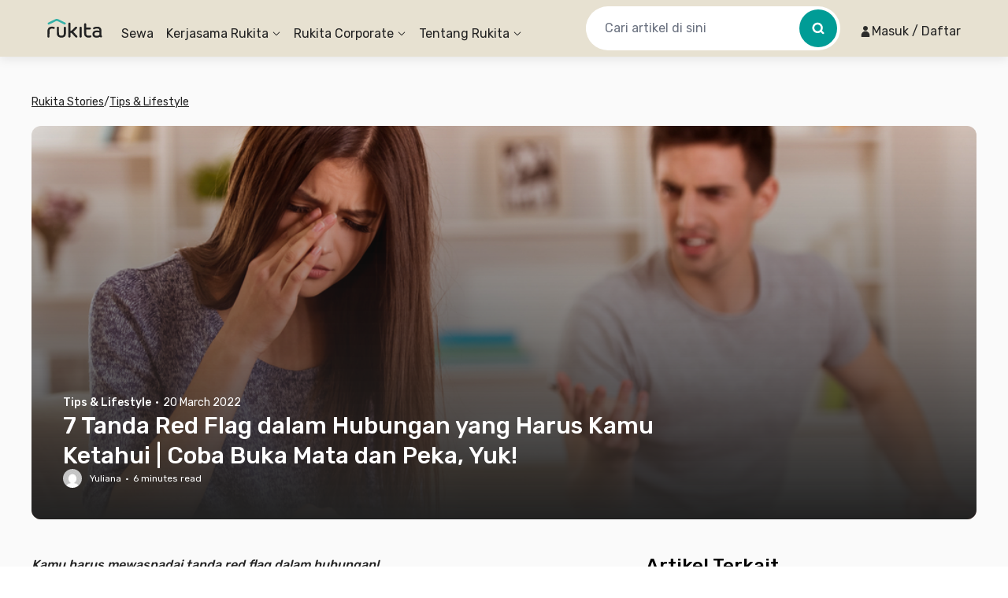

--- FILE ---
content_type: application/javascript
request_url: https://d3tf3an6q9grzx.cloudfront.net/_next/static/chunks/app/%5Blocale%5D/stories/%5Bslug%5D/page.104166fa6decde32_v2.js
body_size: 2184
content:
!function(){try{var e="undefined"!=typeof window?window:"undefined"!=typeof global?global:"undefined"!=typeof self?self:{},i=Error().stack;i&&(e._sentryDebugIds=e._sentryDebugIds||{},e._sentryDebugIds[i]="3f71d7cf-0c25-4f67-a2c5-0f1be7f05c6e",e._sentryDebugIdIdentifier="sentry-dbid-3f71d7cf-0c25-4f67-a2c5-0f1be7f05c6e")}catch(e){}}(),(self.webpackChunk_N_E=self.webpackChunk_N_E||[]).push([[9604],{1498:function(e,i,l){Promise.resolve().then(l.bind(l,39819)),Promise.resolve().then(l.bind(l,83105)),Promise.resolve().then(l.bind(l,40011)),Promise.resolve().then(l.t.bind(l,84080,23)),Promise.resolve().then(l.bind(l,8744)),Promise.resolve().then(l.bind(l,92893)),Promise.resolve().then(l.bind(l,75295)),Promise.resolve().then(l.bind(l,95810)),Promise.resolve().then(l.bind(l,92728)),Promise.resolve().then(l.bind(l,83403)),Promise.resolve().then(l.bind(l,56259)),Promise.resolve().then(l.bind(l,90535)),Promise.resolve().then(l.bind(l,8356)),Promise.resolve().then(l.bind(l,11156))},92893:function(e,i,l){"use strict";l.d(i,{default:function(){return f}});var n=l(57437),r=l(2265),t=l(90677),s=l(78601),a=l(50104),d=l.n(a),c=l(77594),o=l.n(c),u=l(58611),m=l(25622),h=e=>{let{domNode:i,options:l}=e;return(0,n.jsx)(m.p,{defaultOpen:!0,children:e=>{let{open:r}=e;return(0,n.jsxs)(n.Fragment,{children:[(0,n.jsxs)(m.p.Button,{className:"relative w-full py-2",children:[(0,n.jsx)("span",{className:"float-left font-medium leading-[24px]",children:"Dalam artikel ini"}),(0,n.jsx)(u.Z,{className:"".concat(r?"rotate-180 transform":""," absolute right-0 top-[10px] h-5 w-5")})]}),(0,n.jsx)(m.p.Panel,{children:(0,n.jsx)("nav",{className:"leading-[24px]",children:(0,s.du)(i,l)})})]})}})},v=l(8738),x=l(37103),f=e=>{let{html:i,styles:l,slug:a}=e,c=(0,r.useMemo)(()=>({a:"underline text-earth-green-60",h2:"my-4",h3:"my-4",p:"my-4",iframe:"w-[100%]",...l}),[l]),{logEvent:u}=(0,v.Z)(),m=(0,r.useCallback)((e,i)=>{u(x.Xw.ClickButton,x.N.ClickStoriesCTA,{button_url:e,label:i,article_slug:a})},[u,a]),f=(0,r.useCallback)((e,i)=>{u(x.Xw.ClickButton,x.N.ClickStoriesAnchorLink,{button_url:e,label:i,article_slug:a})},[u,a]),b=(0,r.useCallback)((e,i)=>{u(x.Xw.ClickButton,x.N.ClickStoriesImage,{button_url:e,image_url:i,article_slug:a})},[u,a]),p={replace:e=>{if(e instanceof s.W_&&e.attribs){var i,l,a,u,v,x,j,g,N,k,y,w,_,z,P,C,F,D,E,I,A,B,K,O,S,X,Z,q,G,L;let M=(0,s.e_)(e.attribs);if("script"===e.name)return(0,n.jsx)(n.Fragment,{});if("strong"===e.name)return(0,n.jsx)("strong",{className:(0,t.AK)("font-medium",(null==c?void 0:c[e.name])||""),...M,children:(0,s.du)(e.children,p)});if("h1"===e.name)return(0,n.jsx)("h2",{className:"my-8 text-[30px]",children:(0,s.du)(e.children,p)});if("h2"===e.name)return(0,n.jsx)("h2",{className:"my-8 text-[26px]",children:(0,s.du)(e.children,p)});if("h3"===e.name)return(0,n.jsx)("h3",{className:"my-8 text-[22px]",children:(0,s.du)(e.children,p)});if("h4"===e.name)return(0,n.jsx)("h4",{className:"my-8 text-[18px]",children:(0,s.du)(e.children,p)});if("h5"===e.name)return(0,n.jsx)("h5",{className:"my-8",children:(0,s.du)(e.children,p)});if("h6"===e.name)return(0,n.jsx)("h6",{className:"my-8",children:(0,s.du)(e.children,p)});if("div"===e.name&&(null===(i=e.attribs)||void 0===i?void 0:i.class)==="align")return(0,n.jsx)(n.Fragment,{});if("div"===e.name&&(null===(l=e.attribs)||void 0===l?void 0:l.class)==="wp-block-image")return(0,n.jsx)("div",{className:"flex justify-center",children:(0,s.du)(e.children,p)});if("span"===e.name&&(null===(a=e.attribs)||void 0===a?void 0:a.class)==="ez-toc-title-toggle")return(0,n.jsx)(n.Fragment,{});if("div"===e.name&&(null===(u=e.attribs)||void 0===u?void 0:u.id)==="ez-toc-container")return(0,n.jsx)("div",{className:"rounded-[12px] bg-brown-20 p-[24px]",children:(0,s.du)(e.children,p)});if("p"===e.name&&(null===(v=e.attribs)||void 0===v?void 0:v.class)==="ez-toc-title ")return(0,n.jsx)(n.Fragment,{});if("nav"===e.name)return(0,n.jsx)(h,{domNode:e.children,options:p});if("iframe"===e.name)return(0,n.jsx)("iframe",{className:"iframe h-[220px] w-[100%] md:h-[400px]",...M});if("ul"===e.name&&(null===(x=e.attribs)||void 0===x?void 0:x.class)==="ez-toc-list ez-toc-list-level-1 ")return(0,n.jsx)("ul",{className:"list-decimal text-[14px]",children:(0,s.du)(e.children,p)});if("ul"===e.name&&(null===(j=e.attribs)||void 0===j?void 0:j.class)==="ez-toc-list-level-3"||"ul"===e.name&&(null===(g=e.attribs)||void 0===g?void 0:g.class)==="ez-toc-list-level-4"||"ul"===e.name&&(null===(N=e.attribs)||void 0===N?void 0:N.class)==="ez-toc-list-level-5")return(0,n.jsx)("ul",{className:"ml-[10px] list-none text-[14px]",children:(0,s.du)(e.children,p)});if("li"===e.name&&(null===(k=e.attribs)||void 0===k?void 0:k.class)==="ez-toc-page-1 ez-toc-heading-level-2"||"li"===e.name&&(null===(y=e.attribs)||void 0===y?void 0:y.class)==="ez-toc-heading-level-2")return(0,n.jsx)("li",{className:"pb-[10px]",children:(0,s.du)(e.children,p)});if("div"===e.name&&(null===(w=e.attribs)||void 0===w?void 0:w.class)==="cats"||"div"===e.name&&(null===(_=e.attribs)||void 0===_?void 0:_.class)==="tags"||"iframe"===e.name&&(null===(z=e.attribs)||void 0===z?void 0:z.class)==="iframe-widget-download iframe-widget-download-desktop below-post-content"||"div"===e.name&&d()(null===(P=e.attribs)||void 0===P?void 0:P.class))return(0,n.jsx)(n.Fragment,{});if("figcaption"===e.name)return(0,n.jsx)("figcaption",{className:"pt-[10px] text-[12px]",children:(0,s.du)(e.children,p)});if("cite"===e.name)return(0,n.jsx)("cite",{className:"my-[20px] block border-l-4 border-brown-40 p-[20px]",...M,children:(0,s.du)(e.children,p)});if("div"===e.name&&(null===(C=e.attribs)||void 0===C?void 0:C.class)==="ez-toc-title-container")return(0,n.jsx)(n.Fragment,{});if("a"===e.name&&o()(null===(F=e.attribs)||void 0===F?void 0:F.class,"ez-toc-link")){let i=M.href.split("/");return(0,n.jsx)("a",{className:"underline",href:i[5],title:M.title,children:(0,s.du)(e.children,p)})}if("span"===e.name&&(null===(D=e.attribs)||void 0===D?void 0:D.class)==="ez-toc-section")return(0,n.jsx)("span",{...M,children:(0,s.du)(e.children,p)});if("span"===e.name&&o()(null===(E=e.attribs)||void 0===E?void 0:E.class,"embed-youtube")){let i=e.children[0];return(0,n.jsx)("iframe",{className:"h-[400px] w-[100%]",src:null===(O=i.attribs)||void 0===O?void 0:O.src,sandbox:null===(S=i.attribs)||void 0===S?void 0:S.sandbox,loading:"lazy"})}if("a"===e.name&&o()(null===(I=e.attribs)||void 0===I?void 0:I.class,"wp-block-button__link")){let i=null===(X=e.children[0])||void 0===X?void 0:X.data,l=M.href;return(0,n.jsx)("a",{className:"block w-[100%] rounded-[12px] bg-earth-green-60 py-[10px] text-center text-neutral-0",href:l,onClick:()=>m(l,i),children:(0,s.du)(e.children,p)})}if("a"===e.name&&(null===(B=e.children)||void 0===B?void 0:null===(A=B[0])||void 0===A?void 0:A.type)==="text"){let i=null===(Z=e.children[0])||void 0===Z?void 0:Z.data,l=M.href;return(0,n.jsx)("a",{className:"text-earth-green-60 underline",...M,onClick:()=>f(l,i),children:(0,s.du)(e.children,p)})}if("a"===e.name&&(null===(K=e.children[0])||void 0===K?void 0:K.name)==="img"){let i=null===(q=e.children[0].attribs)||void 0===q?void 0:q.src,l=M.href;return(0,n.jsx)("a",{className:"text-earth-green-60 underline",...M,onClick:()=>b(l,i),children:(0,s.du)(e.children,p)})}return"img"===e.name?(0,n.jsx)("img",{src:null===(G=e.attribs)||void 0===G?void 0:G.src,alt:null===(L=e.attribs)||void 0===L?void 0:L.alt}):["area","base","br","col","command","embed","hr","img","input","keygen","link","meta","param","source","track","wbr"].includes(e.name)?r.createElement(e.name,{className:(0,t.AK)((null==c?void 0:c[e.name])||""),...M}):r.createElement(e.name,{className:(0,t.AK)((null==c?void 0:c[e.name])||""),...M},(0,s.du)(e.children,p))}}};return(0,s.ZP)(i,p)}},75295:function(e,i,l){"use strict";var n=l(57437);l(2265);var r=l(75764);i.default=e=>{let{url:i,title:l}=e;return(0,n.jsxs)("div",{className:"flex",children:[(0,n.jsx)("div",{children:(0,n.jsx)(r.Dk,{url:i,children:(0,n.jsx)(r.Vq,{size:32,round:!0})})}),(0,n.jsx)("div",{className:"pl-[10px]",children:(0,n.jsx)(r.B,{url:i,children:(0,n.jsx)(r.b0,{size:32,round:!0})})}),(0,n.jsx)("div",{className:"pl-[10px]",children:(0,n.jsx)(r.N0,{url:i,title:l,separator:":: ",children:(0,n.jsx)(r.ud,{size:32,round:!0})})}),(0,n.jsx)("div",{className:"pl-[10px]",children:(0,n.jsx)(r.tq,{url:i,title:l,children:(0,n.jsx)(r.YG,{size:32,round:!0})})})]})}}},function(e){e.O(0,[4983,7138,6164,6648,9226,1518,2916,3832,8830,1034,9343,7908,8474,7667,7484,4981,8581,5199,2391,5764,4631,459,4478,6498,4228,3104,5007,2107,6259,649,8131,3501,1177,2971,1378,1744],function(){return e(e.s=1498)}),_N_E=e.O()}]);

--- FILE ---
content_type: application/javascript
request_url: https://d3tf3an6q9grzx.cloudfront.net/_next/static/chunks/6498.b46375414a9559ab_v2.js
body_size: 20848
content:
!function(){try{var a="undefined"!=typeof window?window:"undefined"!=typeof global?global:"undefined"!=typeof self?self:{},e=Error().stack;e&&(a._sentryDebugIds=a._sentryDebugIds||{},a._sentryDebugIds[e]="3f49d558-cf70-4aeb-8413-4e4bdb13f64a",a._sentryDebugIdIdentifier="sentry-dbid-3f49d558-cf70-4aeb-8413-4e4bdb13f64a")}catch(a){}}();"use strict";(self.webpackChunk_N_E=self.webpackChunk_N_E||[]).push([[6498],{42664:function(a,e,n){n.r(e);var o=n(57437);n(2265),e.default=a=>(0,o.jsxs)("svg",{viewBox:"0 0 24 24",fill:"none",xmlns:"http://www.w3.org/2000/svg",...a,children:[(0,o.jsx)("path",{fillRule:"evenodd",clipRule:"evenodd",d:"M3.70708 20.2071C3.31655 19.8166 3.31655 19.1834 3.70708 18.7929L18.7929 3.70711C19.1834 3.31658 19.8166 3.31658 20.2071 3.70711C20.5976 4.09763 20.5976 4.7308 20.2071 5.12132L5.12129 20.2071C4.73077 20.5976 4.0976 20.5976 3.70708 20.2071Z",fill:a.fill||"#646464"}),(0,o.jsx)("path",{fillRule:"evenodd",clipRule:"evenodd",d:"M20.2071 20.2071C20.5976 19.8166 20.5976 19.1834 20.2071 18.7929L5.12129 3.70711C4.73077 3.31658 4.0976 3.31658 3.70708 3.70711C3.31655 4.09763 3.31655 4.7308 3.70708 5.12132L18.7929 20.2071C19.1834 20.5976 19.8166 20.5976 20.2071 20.2071Z",fill:a.fill||"#646464"})]})},98023:function(a,e,n){var o=n(57437);n(2265),e.Z=a=>{var e;return(0,o.jsx)("svg",{xmlns:"http://www.w3.org/2000/svg",width:16,height:16,viewBox:"0 0 16 16",fill:"none",...a,children:(0,o.jsx)("path",{d:"M7.01683 11.033L11.7335 6.31634L10.9668 5.56634L7.01683 9.51634L5.01683 7.51634L4.26683 8.26634L7.01683 11.033ZM8.00016 14.6663C7.08905 14.6663 6.22794 14.4913 5.41683 14.1413C4.60572 13.7913 3.89739 13.3136 3.29183 12.708C2.68627 12.1025 2.2085 11.3941 1.8585 10.583C1.5085 9.7719 1.3335 8.91079 1.3335 7.99967C1.3335 7.07745 1.5085 6.21079 1.8585 5.39967C2.2085 4.58856 2.68627 3.88301 3.29183 3.28301C3.89739 2.68301 4.60572 2.20801 5.41683 1.85801C6.22794 1.50801 7.08905 1.33301 8.00016 1.33301C8.92239 1.33301 9.78905 1.50801 10.6002 1.85801C11.4113 2.20801 12.1168 2.68301 12.7168 3.28301C13.3168 3.88301 13.7918 4.58856 14.1418 5.39967C14.4918 6.21079 14.6668 7.07745 14.6668 7.99967C14.6668 8.91079 14.4918 9.7719 14.1418 10.583C13.7918 11.3941 13.3168 12.1025 12.7168 12.708C12.1168 13.3136 11.4113 13.7913 10.6002 14.1413C9.78905 14.4913 8.92239 14.6663 8.00016 14.6663Z",fill:null!==(e=a.fill)&&void 0!==e?e:"#009C96"})})}},21676:function(a,e,n){var o=n(57437);n(2265),e.Z=a=>(0,o.jsxs)("svg",{viewBox:"0 0 24 24",fill:"none",xmlns:"http://www.w3.org/2000/svg",...a,children:[(0,o.jsx)("path",{d:"M22 12C22 17.5228 17.5228 22 12 22C6.47715 22 2 17.5228 2 12C2 6.47715 6.47715 2 12 2C17.5228 2 22 6.47715 22 12Z",fill:a.fill||"#646464"}),(0,o.jsx)("path",{fillRule:"evenodd",clipRule:"evenodd",d:"M7.26588 7.27753C7.43617 7.10711 7.66711 7.01137 7.9079 7.01137C8.14869 7.01137 8.37963 7.10711 8.54992 7.27753L11.9943 10.7257L15.4387 7.27753C15.5225 7.19071 15.6227 7.12145 15.7335 7.07381C15.8443 7.02616 15.9634 7.00108 16.084 7.00003C16.2046 6.99899 16.3242 7.02199 16.4358 7.0677C16.5474 7.11341 16.6488 7.18091 16.734 7.26627C16.8193 7.35162 16.8867 7.45313 16.9324 7.56485C16.978 7.67657 17.001 7.79628 17 7.91699C16.9989 8.0377 16.9739 8.15699 16.9263 8.2679C16.8787 8.37882 16.8095 8.47913 16.7228 8.56299L13.2784 12.0112L16.7228 15.4594C16.8882 15.6308 16.9797 15.8604 16.9776 16.0988C16.9756 16.3372 16.8801 16.5652 16.7117 16.7337C16.5433 16.9023 16.3156 16.9979 16.0775 17C15.8394 17.002 15.61 16.9104 15.4387 16.7448L11.9943 13.2966L8.54992 16.7448C8.37865 16.9104 8.14927 17.002 7.91117 17C7.67307 16.9979 7.44531 16.9023 7.27694 16.7337C7.10857 16.5652 7.01307 16.3372 7.011 16.0988C7.00893 15.8604 7.10046 15.6308 7.26588 15.4594L10.7103 12.0112L7.26588 8.56299C7.09564 8.39251 7 8.16132 7 7.92026C7 7.6792 7.09564 7.44801 7.26588 7.27753Z",fill:"white"})]})},98963:function(a,e,n){n.d(e,{m:function(){return r},Z:function(){return f}});var o,r,i=n(57437);n(2265);var u=a=>(0,i.jsxs)("svg",{xmlns:"http://www.w3.org/2000/svg",width:24,height:24,viewBox:"0 0 24 24",fill:"none",...a,children:[(0,i.jsx)("g",{clipPath:"url(#clip0_3652_466857)",children:(0,i.jsx)("path",{d:"M12 2C10.0222 2 8.08879 2.58649 6.4443 3.6853C4.79981 4.78412 3.51809 6.3459 2.76121 8.17316C2.00433 10.0004 1.8063 12.0111 2.19215 13.9509C2.578 15.8907 3.53041 17.6725 4.92894 19.0711C6.32746 20.4696 8.10929 21.422 10.0491 21.8078C11.9889 22.1937 13.9996 21.9957 15.8268 21.2388C17.6541 20.4819 19.2159 19.2002 20.3147 17.5557C21.4135 15.9112 22 13.9778 22 12C22 9.34783 20.9464 6.8043 19.0711 4.92893C17.1957 3.05357 14.6522 2 12 2ZM10.7583 7C10.7583 6.66848 10.89 6.35054 11.1245 6.11612C11.3589 5.8817 11.6768 5.75 12.0083 5.75C12.3399 5.75 12.6578 5.8817 12.8922 6.11612C13.1266 6.35054 13.2583 6.66848 13.2583 7V12.7417C13.2583 12.9058 13.226 13.0684 13.1632 13.22C13.1004 13.3717 13.0083 13.5095 12.8922 13.6255C12.7761 13.7416 12.6383 13.8337 12.4867 13.8965C12.335 13.9593 12.1725 13.9917 12.0083 13.9917C11.8442 13.9917 11.6816 13.9593 11.53 13.8965C11.3783 13.8337 11.2405 13.7416 11.1245 13.6255C11.0084 13.5095 10.9163 13.3717 10.8535 13.22C10.7907 13.0684 10.7583 12.9058 10.7583 12.7417V7ZM12 18.25C11.7165 18.25 11.4394 18.1659 11.2037 18.0084C10.968 17.8509 10.7843 17.6271 10.6758 17.3652C10.5673 17.1033 10.5389 16.8151 10.5942 16.537C10.6495 16.259 10.786 16.0036 10.9865 15.8031C11.1869 15.6027 11.4423 15.4662 11.7204 15.4109C11.9984 15.3556 12.2866 15.384 12.5485 15.4924C12.8104 15.6009 13.0343 15.7846 13.1918 16.0203C13.3493 16.2561 13.4333 16.5332 13.4333 16.8167C13.4333 17.1968 13.2823 17.5614 13.0135 17.8302C12.7447 18.099 12.3801 18.25 12 18.25Z",fill:"#D5392F"})}),(0,i.jsx)("defs",{children:(0,i.jsx)("clipPath",{id:"clip0_3652_466857",children:(0,i.jsx)("rect",{width:24,height:24,fill:"white"})})})]}),c=n(98023),l=n(69125),t=n(22651),C=n(40459),g=n(90677),d=n(82984);(o=r||(r={})).Error="ERROR",o.Warning="WARNING",o.Success="SUCCESS",o.Neutral="NEUTRAL";var f=a=>{let{text:e,variant:n,icon:o,buttons:r,onClose:f}=a,{isMdScreen:D}=(0,d.L)(),s=a=>{if("NEUTRAL"===a&&o)return o;switch(a){case"ERROR":return(0,i.jsx)(u,{className:"h-5 w-5 flex-shrink-0"});case"SUCCESS":return(0,i.jsx)(c.Z,{className:"h-5 w-5 flex-shrink-0"});case"WARNING":return(0,i.jsx)(l.Z,{className:"h-5 w-5 flex-shrink-0",fill:t.Z.sunsetYellow[60]});default:return null}},m="NEUTRAL"===n,E=()=>(0,i.jsxs)("div",{className:(0,g.AK)("min-h-10 flex items-start justify-start space-x-2 rounded-lg border border-neutral-40",m?"bg-neutral-0 px-5 pb-8 pt-4 shadow-[0px_5px_15px_3px_#00000026] md:py-6":"bg-white bg-snackbar px-3 py-2 shadow-medium"),children:[s(n),(0,i.jsxs)("div",{className:(0,g.AK)("flex flex-1 justify-between",m?"items-start":"items-center"),children:[(0,i.jsx)("p",{className:"text-md",children:e}),(null==r?void 0:r.length)?(0,i.jsx)("div",{className:"ml-4 flex flex-shrink-0 items-center space-x-2",children:r.map((a,e)=>(0,i.jsx)(C.default,{onClick:a.onClick,variant:a.variant,size:a.size,className:a.className,href:a.href,children:a.text},e))}):null]})]});return m&&!D?(0,i.jsxs)("div",{className:"fixed inset-0 z-50",children:[(0,i.jsx)("div",{className:"fixed inset-0 bg-black/25 backdrop-blur",onClick:f}),(0,i.jsx)("div",{className:"fixed inset-x-0 bottom-0 will-change-transform",children:E()})]}):(0,i.jsx)("div",{className:(0,g.AK)("mx-auto flex w-full max-w-[calc(100%-40px)] justify-center px-5 sm:px-0 md:min-w-[320px]",m?"md:max-w-[480px]":"md:max-w-[960px]"),children:E()})}},55762:function(a,e,n){var o=n(57437);n(2265);var r=n(89214),i=n(96164),u=n(60095);e.default=function(a){let{phone:e,message:n,text:c,className:l,tracking:t,testID:C,children:g}=a,{whatsappUrl:d,handleTrack:f}=(0,u.Z)({phone:e,message:n,tracking:t}),D=g||("string"==typeof c?c:void 0!==c?c:(0,r.C)(e));return(0,o.jsx)("a",{href:d,target:"_blank",rel:"noopener noreferrer","data-testid":C,className:(0,i.m6)("text-[14px] leading-5 text-neutral-0 hover:cursor-pointer hover:underline",null!=l?l:""),onClick:f,children:D})}},60095:function(a,e,n){n.d(e,{Z:function(){return f}});var o=n(9596),r=n(8738),i=n(51124),u=n(12676),c=a=>(0,u._)({method:"POST",url:"v2/tracking/encode/utm",body:a,cache:"no-cache"}),l=a=>{let e=Object.values(a).some(a=>""!==a);return(0,i.ZP)(["tracking/encode/utm",a],()=>c(a),{enabled:e})},t=n(2265),C=n(37103),g=n(54020),d=n(79503);function f(a){var e,n,i,u,c;let{phone:f,message:D,tracking:s}=a,{logEvent:m}=(0,r.Z)(),E=(0,o.v)(),{data:y}=l({utmCampaign:null!==(e=null==E?void 0:E.utm_campaign)&&void 0!==e?e:"",utmSource:null!==(n=null==E?void 0:E.utm_source)&&void 0!==n?n:"",utmMedium:null!==(i=null==E?void 0:E.utm_medium)&&void 0!==i?i:"",utmContent:null!==(u=null==E?void 0:E.utm_content)&&void 0!==u?u:""}),N=(0,t.useMemo)(()=>{switch(f){case g.v0:return C.Xd.Sales;case g.hW:return C.Xd.SalesAI;case g.OI:return C.Xd.B2b;case g.jo:return C.Xd.Partner;case g.F_:return C.Xd.BuildForRent;case g.JQ:return C.Xd.Nomad}return null},[f]),L=D?"".concat(D).concat((null==y?void 0:y.code)?"\n\n".concat(null==y?void 0:y.code):""):null==y?void 0:y.code,h=(0,t.useCallback)(()=>{var a,e,n,o;m(C.Xw.ClickButton,C.N.ClickChat,{contact:N,section:null!==(a=null==s?void 0:s.section)&&void 0!==a?a:C.LM.Other,asset_id:null!==(e=null==s?void 0:s.assetId)&&void 0!==e?e:null,asset_name:null!==(n=null==s?void 0:s.assetName)&&void 0!==n?n:null,asset_variant_id:null!==(o=null==s?void 0:s.assetVariantId)&&void 0!==o?o:null})},[m,null==s?void 0:s.assetId,null==s?void 0:s.assetName,null==s?void 0:s.assetVariantId,null==s?void 0:s.section,N]);return{whatsappUrl:null!==(c=(0,d.yx)(f,L))&&void 0!==c?c:"#",handleTrack:h}}},22338:function(a,e,n){n.d(e,{Lm:function(){return u},c$:function(){return i},ZP:function(){return m}});var o,r,i,u,c=n(57437),l=n(2265),t=n(90677),C=n(68830);let g=l.forwardRef((a,e)=>{let{hideIndicator:n,className:o,blurBackdrop:r=!1,children:i,...u}=a;return(0,c.jsx)(c.Fragment,{children:(0,c.jsx)(C.R,{className:(0,t.AK)("[&_[data-rsbs-backdrop=true]]:bg-black","[&_[data-rsbs-backdrop=true]]:bg-opacity-20",n?"[&_[data-rsbs-header=true]]:before:hidden":"",null!=o?o:"",r?"[&_[data-rsbs-backdrop=true]]:backdrop-blur":""),ref:e,...u,children:i})})});g.displayName="BottomSheet";var d=n(69187),f=n(82984),D=n(42664),s=n(96164);(o=i||(i={})).Default="default",o.H3="h3",(r=u||(u={})).Default="default",r.Compact="compact",r.None="none";var m=function(a){let{isOpen:e,children:n,setIsOpen:o,onClose:r,title:i="",centerTitle:u=!1,titleClassname:C="",headerClassName:m="",titleVariant:E="default",headerVariant:y="default",hideCloseButton:N=!1,blurBackdrop:L=!1,mobileFullHeight:h=!1,modalWidthTailwindClass:F="md:w-[600px]",additionalContentTailwindClassName:x="",renderHeader:A,bottomSheetClassName:P,closeButtonIconColor:p,scrollLocking:b=!0,contentTestId:S,hideBackgroundCloseButton:v=!1,hideBorderBottomTitle:w=!1}=a,{isMdScreen:B}=(0,f.L)(),M=(0,d.A)(),k=(0,l.useRef)(null),[R,j]=(0,l.useState)(!1),U=()=>"none"===y||!i&&N?null:(0,c.jsx)(c.Fragment,{children:(0,c.jsxs)("div",{className:(0,t.AK)("relative flex bg-white px-5 pt-4 md:rounded-t-md",u||"compact"===y?"flex-row items-center pb-4":"flex-col",w?"border-b-0":R?"border-b border-neutral-40":"border-b-0",h&&!B?"rounded-t-none":"rounded-t-lg",m),children:[!N&&(0,c.jsx)("div",{className:(0,t.AK)("flex h-6 w-6 items-center justify-center",u||"compact"===y?"":"mt-4"),children:(0,c.jsx)(D.default,{"data-testid":"ModalDynamic:CloseButton",className:(0,t.AK)("h-4 w-4 cursor-pointer"),role:"button",fill:p,tabIndex:0,onClick:a=>{null==o||o(!1),null==r||r(),a.stopPropagation()}})}),!!i&&(0,c.jsx)("p",{"data-testid":"ModalDynamic:Title",className:(0,s.m6)("h3"===E?"mb-2 mt-4 text-lg font-medium":"","default"===E?"mb-2 mt-4 text-lg font-medium md:text-2xl":"","compact"===y?"mb-0 mt-0 flex-1 text-center heading-h3":"",C),children:i}),"compact"===y&&(0,c.jsx)("div",{className:"h-6 w-6"})]})});return(0,c.jsx)(g,{hideIndicator:!0,scrollLocking:b,initialFocusRef:k,className:(0,t.AK)("[&_[data-rsbs-scroll]]:overscroll-none","[&_[data-rsbs-overlay=true]]:bg-transparent","[&_[data-rsbs-header]]:p-0","[&_[data-rsbs-header]]:shadow-none",v?"no-drag":"",null!=P?P:"",B?"[&_[data-rsbs-content=true]]:flex [&_[data-rsbs-content=true]]:h-screen [&_[data-rsbs-content=true]]:items-center [&_[data-rsbs-content=true]]:justify-center":""),open:e,blurBackdrop:L,onDismiss:()=>{v||(null==o||o(!1),null==r||r())},maxHeight:h||B?M:.9*M,header:(0,c.jsx)(c.Fragment,{children:(0,c.jsx)("div",{className:"md:hidden",children:A?A(i):U()})}),children:(0,c.jsx)("div",{className:(0,t.AK)("w-full overscroll-y-none md:flex md:items-center md:justify-center md:overflow-hidden"),onClick:a=>{v||(null==o||o(!1),null==r||r(),a.stopPropagation())},"data-testid":"ModalDynamic:Container",children:(0,c.jsxs)("div",{ref:k,className:(0,s.m6)("no-scrollbar flex h-full w-screen flex-col bg-white md:h-[inherit] md:max-h-[80vh] md:max-w-[769px] md:self-start md:overflow-hidden md:rounded-lg",F||"md:w-fit",h&&!B&&"min-h-[100vh]",x),onScroll:a=>{a.currentTarget.scrollTop>0?j(!0):j(!1)},onClick:a=>{a.stopPropagation()},"data-testid":S?"ModalDynamic:Content:".concat(S):"ModalDynamic:Content",children:[(0,c.jsx)("div",{className:"sticky top-0 z-30 hidden md:block",children:A?A(i):U()}),(0,c.jsx)("div",{className:"no-scrollbar overflow-auto",children:n})]})})})}},54064:function(a,e,n){var o=n(57437),r=n(2265),i=n(82984),u=n(49896),c=n(59226),l=n(90677),t=n(22338);e.Z=a=>{let{children:e,renderPopoverContent:n,className:C,panelClassName:g}=a,d=(0,r.useRef)(null),{isMdScreen:f}=(0,i.L)(),[D,s]=(0,r.useState)(!1),m=(0,r.useCallback)(()=>{s(!0)},[]);(0,r.useEffect)(()=>{function a(a){d.current&&!d.current.contains(a.target)&&f&&s(!1)}return document.addEventListener("mousedown",a),()=>{document.removeEventListener("mousedown",a)}},[f,d]);let E=(0,r.useCallback)(()=>f?(0,o.jsx)(u.J,{children:(0,o.jsx)(c.u,{show:D,as:r.Fragment,enter:"transition ease-out duration-200",enterFrom:"opacity-0 translate-y-1",enterTo:"opacity-100 translate-y-0",leave:"transition ease-in duration-150",leaveFrom:"opacity-100 translate-y-0",leaveTo:"opacity-0 translate-y-1",children:(0,o.jsx)(u.J.Panel,{static:!0,className:(0,l.IH)("absolute inset-0 top-[100%] z-30 hidden w-[520px] shrink-0 transform bg-white md:block",g),children:null==n?void 0:n({close:()=>s(!1)})})})}):null,[f,D,n]),y=(0,r.useCallback)(()=>f?null:(0,o.jsx)(t.ZP,{isOpen:D,onClose:()=>s(!1),children:null==n?void 0:n({close:()=>s(!1)})}),[f,D,n]);return(0,o.jsx)(o.Fragment,{children:(0,o.jsxs)("div",{ref:d,"data-testid":"PopoverDynamic",className:(0,l.AK)("relative cursor-pointer",null!=C?C:""),onClick:m,children:[e,E(),y()]})})}},10167:function(a,e,n){n.d(e,{Z:function(){return s}});var o=n(57437),r=n(2265),i=a=>(0,o.jsx)("svg",{xmlns:"http://www.w3.org/2000/svg",width:20,height:20,fill:"none",...a,children:(0,o.jsx)("path",{fill:"#000",d:"m4.168 7.5 5.833 5.833L15.835 7.5H4.168Z"})}),u=n(90677),c=n(55762),l=n(54020),t=n(54064),C=[{countryNameEn:"Andorra",countryCode:"AD",currencyCode:"EUR",currencyNameEn:"Euro",officialLanguageNameEn:"Catalan, Valencian",officialLanguageNameLocal:"Catal\xe0, Valenci\xe0",countryCallingCode:"376",nationalPrefix:[""],areaCodes:[],region:"Europe",flag:"\uD83C\uDDE6\uD83C\uDDE9",id:2},{countryNameEn:"Afghanistan",countryCode:"AF",currencyCode:"AFN",currencyNameEn:"Afghan afghani",officialLanguageNameEn:"Persian",officialLanguageNameLocal:"فارسی",countryCallingCode:"93",nationalPrefix:["0"],areaCodes:[],region:"Asia & Pacific",flag:"\uD83C\uDDE6\uD83C\uDDEB",id:3},{countryNameEn:"Antigua and Barbuda",countryCode:"AG",currencyCode:"XCD",currencyNameEn:"East Caribbean dollar",officialLanguageNameEn:"English",officialLanguageNameLocal:"English",countryCallingCode:"1268",nationalPrefix:["1"],areaCodes:[],region:"South/Latin America",flag:"\uD83C\uDDE6\uD83C\uDDEC",id:4},{countryNameEn:"Anguilla",countryCode:"AI",currencyCode:"XCD",currencyNameEn:"East Caribbean dollar",officialLanguageNameEn:"English",officialLanguageNameLocal:"English",countryCallingCode:"1264",nationalPrefix:["1"],areaCodes:[],region:"South/Latin America",flag:"\uD83C\uDDE6\uD83C\uDDEE",id:5},{countryNameEn:"Albania",countryCode:"AL",currencyCode:"ALL",currencyNameEn:"Albanian lek",officialLanguageNameEn:"Albanian",officialLanguageNameLocal:"Shqip",countryCallingCode:"355",nationalPrefix:["0"],areaCodes:[],region:"Europe",flag:"\uD83C\uDDE6\uD83C\uDDF1",id:6},{countryNameEn:"Armenia",countryCode:"AM",currencyCode:"AMD",currencyNameEn:"Armenian dram",officialLanguageNameEn:"Armenian",officialLanguageNameLocal:"Հայերեն",countryCallingCode:"374",nationalPrefix:["0"],areaCodes:[],region:"Europe",flag:"\uD83C\uDDE6\uD83C\uDDF2",id:7},{countryNameEn:"Angola",countryCode:"AO",currencyCode:"AOA",currencyNameEn:"Angolan kwanza",officialLanguageNameEn:"Portuguese",officialLanguageNameLocal:"Portugu\xeas",countryCallingCode:"244",nationalPrefix:["0"],areaCodes:[],region:"Africa",flag:"\uD83C\uDDE6\uD83C\uDDF4",id:8},{countryNameEn:"Antarctica",countryCode:"AQ",currencyCode:"",currencyNameEn:"",officialLanguageNameEn:"English",officialLanguageNameLocal:"English",countryCallingCode:"672",nationalPrefix:["0"],areaCodes:[],region:"Asia & Pacific",flag:"\uD83C\uDDE6\uD83C\uDDF6",id:9},{countryNameEn:"Argentina",countryCode:"AR",currencyCode:"ARS",currencyNameEn:"Argentine peso",officialLanguageNameEn:"Spanish, Castilian",officialLanguageNameLocal:"Espa\xf1ol",countryCallingCode:"54",nationalPrefix:["0"],areaCodes:[],region:"South/Latin America",flag:"\uD83C\uDDE6\uD83C\uDDF7",id:10},{countryNameEn:"American Samoa",countryCode:"AS",currencyCode:"USD",currencyNameEn:"United States dollar",officialLanguageNameEn:"English",officialLanguageNameLocal:"English",countryCallingCode:"1684",nationalPrefix:[""],areaCodes:[],region:"Asia & Pacific",flag:"\uD83C\uDDE6\uD83C\uDDF8",id:11},{countryNameEn:"Austria",countryCode:"AT",currencyCode:"EUR",currencyNameEn:"Euro",officialLanguageNameEn:"German",officialLanguageNameLocal:"Deutsch",countryCallingCode:"43",nationalPrefix:["0"],areaCodes:[],region:"Europe",flag:"\uD83C\uDDE6\uD83C\uDDF9",id:12},{countryNameEn:"Australia",countryCode:"AU",currencyCode:"AUD",currencyNameEn:"Australian dollar",officialLanguageNameEn:"English",officialLanguageNameLocal:"English",countryCallingCode:"61",nationalPrefix:["0"],areaCodes:[],region:"Asia & Pacific",flag:"\uD83C\uDDE6\uD83C\uDDFA",id:13},{countryNameEn:"Aruba",countryCode:"AW",currencyCode:"AWG",currencyNameEn:"Aruban florin",officialLanguageNameEn:"Dutch, Flemish",officialLanguageNameLocal:"Nederlands, Vlaams",countryCallingCode:"297",nationalPrefix:[""],areaCodes:[],region:"South/Latin America",flag:"\uD83C\uDDE6\uD83C\uDDFC",id:14},{countryNameEn:"\xc5land Islands",countryCode:"AX",currencyCode:"EUR",currencyNameEn:"Euro",officialLanguageNameEn:"Swedish",officialLanguageNameLocal:"Svenska",countryCallingCode:"358",nationalPrefix:["0"],areaCodes:[],region:"Europe",flag:"\uD83C\uDDE6\uD83C\uDDFD",id:15},{countryNameEn:"Azerbaijan",countryCode:"AZ",currencyCode:"AZN",currencyNameEn:"Azerbaijani manat",officialLanguageNameEn:"Azerbaijani",officialLanguageNameLocal:"azərbaycan dili",countryCallingCode:"994",nationalPrefix:["0"],areaCodes:[],region:"Asia & Pacific",flag:"\uD83C\uDDE6\uD83C\uDDFF",id:16},{countryNameEn:"Bosnia and Herzegovina",countryCode:"BA",currencyCode:"BAM",currencyNameEn:"Bosnia and Herzegovina convertible mark",officialLanguageNameEn:"Bosnian",officialLanguageNameLocal:"bosanski jezik",countryCallingCode:"387",nationalPrefix:["0"],areaCodes:[],region:"Europe",flag:"\uD83C\uDDE7\uD83C\uDDE6",id:17},{countryNameEn:"Barbados",countryCode:"BB",currencyCode:"BBD",currencyNameEn:"Barbados dollar",officialLanguageNameEn:"English",officialLanguageNameLocal:"English",countryCallingCode:"1246",nationalPrefix:["1"],areaCodes:[],region:"South/Latin America",flag:"\uD83C\uDDE7\uD83C\uDDE7",id:18},{countryNameEn:"Bangladesh",countryCode:"BD",currencyCode:"BDT",currencyNameEn:"Bangladeshi taka",officialLanguageNameEn:"Bengali",officialLanguageNameLocal:"বাংলা",countryCallingCode:"880",nationalPrefix:["0"],areaCodes:[],region:"Asia & Pacific",flag:"\uD83C\uDDE7\uD83C\uDDE9",id:19},{countryNameEn:"Belgium",countryCode:"BE",currencyCode:"EUR",currencyNameEn:"Euro",officialLanguageNameEn:"Dutch, Flemish",officialLanguageNameLocal:"Nederlands, Vlaams",countryCallingCode:"32",nationalPrefix:["0"],areaCodes:[],region:"Europe",flag:"\uD83C\uDDE7\uD83C\uDDEA",id:20},{countryNameEn:"Burkina Faso",countryCode:"BF",currencyCode:"XOF",currencyNameEn:"CFA franc BCEAO",officialLanguageNameEn:"French",officialLanguageNameLocal:"Fran\xe7ais",countryCallingCode:"226",nationalPrefix:[""],areaCodes:[],region:"Africa",flag:"\uD83C\uDDE7\uD83C\uDDEB",id:21},{countryNameEn:"Bulgaria",countryCode:"BG",currencyCode:"BGN",currencyNameEn:"Bulgarian lev",officialLanguageNameEn:"Bulgarian",officialLanguageNameLocal:"български език",countryCallingCode:"359",nationalPrefix:["0"],areaCodes:[],region:"Europe",flag:"\uD83C\uDDE7\uD83C\uDDEC",id:22},{countryNameEn:"Bahrain",countryCode:"BH",currencyCode:"BHD",currencyNameEn:"Bahraini dinar",officialLanguageNameEn:"Arabic",officialLanguageNameLocal:"العربية",countryCallingCode:"973",nationalPrefix:[""],areaCodes:[],region:"Arab States",flag:"\uD83C\uDDE7\uD83C\uDDED",id:23},{countryNameEn:"Burundi",countryCode:"BI",currencyCode:"BIF",currencyNameEn:"Burundian franc",officialLanguageNameEn:"French",officialLanguageNameLocal:"Fran\xe7ais",countryCallingCode:"257",nationalPrefix:[""],areaCodes:[],region:"Africa",flag:"\uD83C\uDDE7\uD83C\uDDEE",id:24},{countryNameEn:"Benin",countryCode:"BJ",currencyCode:"XOF",currencyNameEn:"CFA franc BCEAO",officialLanguageNameEn:"French",officialLanguageNameLocal:"Fran\xe7ais",countryCallingCode:"229",nationalPrefix:[""],areaCodes:[],region:"Africa",flag:"\uD83C\uDDE7\uD83C\uDDEF",id:25},{countryNameEn:"Saint Barth\xe9lemy",countryCode:"BL",currencyCode:"EUR",currencyNameEn:"Euro",officialLanguageNameEn:"French",officialLanguageNameLocal:"Fran\xe7ais",countryCallingCode:"590",nationalPrefix:[""],areaCodes:[],region:"South/Latin America",flag:"\uD83C\uDDE7\uD83C\uDDF1",id:26},{countryNameEn:"Bermuda",countryCode:"BM",currencyCode:"BMD",currencyNameEn:"Bermudian dollar",officialLanguageNameEn:"English",officialLanguageNameLocal:"English",countryCallingCode:"1441",nationalPrefix:["1"],areaCodes:[],region:"North America",flag:"\uD83C\uDDE7\uD83C\uDDF2",id:27},{countryNameEn:"Brunei Darussalam",countryCode:"BN",currencyCode:"BND",currencyNameEn:"Brunei dollar",officialLanguageNameEn:"Malay",officialLanguageNameLocal:"Bahasa Melayu, بهاس ملايو‎",countryCallingCode:"673",nationalPrefix:[""],areaCodes:[],region:"Asia & Pacific",flag:"\uD83C\uDDE7\uD83C\uDDF3",id:28},{countryNameEn:"Bolivia (Plurinational State of)",countryCode:"BO",currencyCode:"BOP",currencyNameEn:"",officialLanguageNameEn:"Spanish, Castilian",officialLanguageNameLocal:"Espa\xf1ol",countryCallingCode:"591",nationalPrefix:["0"],areaCodes:[],region:"South/Latin America",flag:"\uD83C\uDDE7\uD83C\uDDF4",id:29},{countryNameEn:"Bonaire, Sint Eustatius and Saba",countryCode:"BQ",currencyCode:"USD",currencyNameEn:"United States dollar",officialLanguageNameEn:"Dutch, Flemish",officialLanguageNameLocal:"Nederlands, Vlaams",countryCallingCode:"5997",nationalPrefix:["0"],areaCodes:[],region:"Unknown",flag:"\uD83C\uDDE7\uD83C\uDDF6",id:30},{countryNameEn:"Brazil",countryCode:"BR",currencyCode:"BRL",currencyNameEn:"Brazilian real",officialLanguageNameEn:"Portuguese",officialLanguageNameLocal:"Portugu\xeas",countryCallingCode:"55",nationalPrefix:["0"],areaCodes:[],region:"South/Latin America",flag:"\uD83C\uDDE7\uD83C\uDDF7",id:31},{countryNameEn:"Bhutan",countryCode:"BT",currencyCode:"BTN",currencyNameEn:"Bhutanese ngultrum",officialLanguageNameEn:"Dzongkha",officialLanguageNameLocal:"རྫོང་ཁ",countryCallingCode:"975",nationalPrefix:[""],areaCodes:[],region:"Asia & Pacific",flag:"\uD83C\uDDE7\uD83C\uDDF9",id:32},{countryNameEn:"Norway",countryCode:"NO",currencyCode:"NOK",currencyNameEn:"Norwegian krone",officialLanguageNameEn:"Norwegian",officialLanguageNameLocal:"Norsk",countryCallingCode:"47",nationalPrefix:[""],areaCodes:[],region:"South/Latin America",flag:"\uD83C\uDDE7\uD83C\uDDFB",id:33},{countryNameEn:"Botswana",countryCode:"BW",currencyCode:"BWP",currencyNameEn:"Botswana pula",officialLanguageNameEn:"English",officialLanguageNameLocal:"English",countryCallingCode:"267",nationalPrefix:[""],areaCodes:[],region:"Africa",flag:"\uD83C\uDDE7\uD83C\uDDFC",id:34},{countryNameEn:"Belarus",countryCode:"BY",currencyCode:"BYR",currencyNameEn:"",officialLanguageNameEn:"Belarusian",officialLanguageNameLocal:"беларуская мова",countryCallingCode:"375",nationalPrefix:["8"],areaCodes:[],region:"Europe",flag:"\uD83C\uDDE7\uD83C\uDDFE",id:35},{countryNameEn:"Belize",countryCode:"BZ",currencyCode:"BZD",currencyNameEn:"Belize dollar",officialLanguageNameEn:"English",officialLanguageNameLocal:"English",countryCallingCode:"501",nationalPrefix:[""],areaCodes:[],region:"South/Latin America",flag:"\uD83C\uDDE7\uD83C\uDDFF",id:36},{countryNameEn:"Canada",countryCode:"CA",currencyCode:"CAD",currencyNameEn:"Canadian dollar",officialLanguageNameEn:"English",officialLanguageNameLocal:"English",countryCallingCode:"1",nationalPrefix:["1"],areaCodes:["403","587","780","825","236","250","604","672","778","204","431","506","709","782","902","226","249","289","343","365","416","437","519","548","613","647","705","807","905","367","418","438","450","514","579","581","819","873","306","639","867"],region:"North America",flag:"\uD83C\uDDE8\uD83C\uDDE6",id:37},{countryNameEn:"Switzerland",countryCode:"CH",currencyCode:"CHE",currencyNameEn:"WIR Euro (complementary currency)",officialLanguageNameEn:"German",officialLanguageNameLocal:"Deutsch",countryCallingCode:"41",nationalPrefix:["0"],areaCodes:[],region:"Europe",flag:"\uD83C\uDDE8\uD83C\uDDED",id:38},{countryNameEn:"C\xf4te d'Ivoire",countryCode:"CI",currencyCode:"XOF",currencyNameEn:"CFA franc BCEAO",officialLanguageNameEn:"French",officialLanguageNameLocal:"Fran\xe7ais",countryCallingCode:"225",nationalPrefix:[""],areaCodes:[],region:"Africa",flag:"\uD83C\uDDE8\uD83C\uDDEE",id:39},{countryNameEn:"Cameroon",countryCode:"CM",currencyCode:"XAF",currencyNameEn:"CFA franc BEAC",officialLanguageNameEn:"French",officialLanguageNameLocal:"Fran\xe7ais",countryCallingCode:"237",nationalPrefix:[""],areaCodes:[],region:"Africa",flag:"\uD83C\uDDE8\uD83C\uDDF2",id:40},{countryNameEn:"China",countryCode:"CN",currencyCode:"CNY",currencyNameEn:"Renminbi (Chinese) yuan",officialLanguageNameEn:"",officialLanguageNameLocal:"",countryCallingCode:"86",nationalPrefix:["0"],areaCodes:[],region:"Asia & Pacific",flag:"\uD83C\uDDE8\uD83C\uDDF3",id:41},{countryNameEn:"Colombia",countryCode:"CO",currencyCode:"COP",currencyNameEn:"Colombian peso",officialLanguageNameEn:"Spanish, Castilian",officialLanguageNameLocal:"Espa\xf1ol",countryCallingCode:"57",nationalPrefix:["09","07","05"],areaCodes:[],region:"South/Latin America",flag:"\uD83C\uDDE8\uD83C\uDDF4",id:42},{countryNameEn:"Costa Rica",countryCode:"CR",currencyCode:"CRC",currencyNameEn:"Costa Rican colon",officialLanguageNameEn:"Spanish, Castilian",officialLanguageNameLocal:"Espa\xf1ol",countryCallingCode:"506",nationalPrefix:[""],areaCodes:[],region:"South/Latin America",flag:"\uD83C\uDDE8\uD83C\uDDF7",id:43},{countryNameEn:"Cuba",countryCode:"CU",currencyCode:"CUC",currencyNameEn:"Cuban convertible peso",officialLanguageNameEn:"Spanish, Castilian",officialLanguageNameLocal:"Espa\xf1ol",countryCallingCode:"53",nationalPrefix:["0"],areaCodes:[],region:"South/Latin America",flag:"\uD83C\uDDE8\uD83C\uDDFA",id:44},{countryNameEn:"Cape Verde",countryCode:"CV",currencyCode:"CVE",currencyNameEn:"Cape Verdean escudo",officialLanguageNameEn:"Portuguese",officialLanguageNameLocal:"Portugu\xeas",countryCallingCode:"238",nationalPrefix:[""],areaCodes:[],region:"Africa",flag:"\uD83C\uDDE8\uD83C\uDDFB",id:45},{countryNameEn:"Cura\xe7ao",countryCode:"CW",currencyCode:"ANG",currencyNameEn:"Netherlands Antillean guilder",officialLanguageNameEn:"Dutch, Flemish",officialLanguageNameLocal:"Nederlands, Vlaams",countryCallingCode:"599",nationalPrefix:["0"],areaCodes:[],region:"Unknown",flag:"\uD83C\uDDE8\uD83C\uDDFC",id:46},{countryNameEn:"Christmas Island",countryCode:"CX",currencyCode:"AUD",currencyNameEn:"Australian dollar",officialLanguageNameEn:"English",officialLanguageNameLocal:"English",countryCallingCode:"61",nationalPrefix:["08"],areaCodes:[],region:"Asia & Pacific",flag:"\uD83C\uDDE8\uD83C\uDDFD",id:47},{countryNameEn:"Cyprus",countryCode:"CY",currencyCode:"EUR",currencyNameEn:"Euro",officialLanguageNameEn:"Greek, Modern (1453-)",officialLanguageNameLocal:"ελληνικά",countryCallingCode:"357",nationalPrefix:[""],areaCodes:[],region:"Europe",flag:"\uD83C\uDDE8\uD83C\uDDFE",id:48},{countryNameEn:"Germany",countryCode:"DE",currencyCode:"EUR",currencyNameEn:"Euro",officialLanguageNameEn:"German",officialLanguageNameLocal:"Deutsch",countryCallingCode:"49",nationalPrefix:["0"],areaCodes:[],region:"Europe",flag:"\uD83C\uDDE9\uD83C\uDDEA",id:49},{countryNameEn:"Djibouti",countryCode:"DJ",currencyCode:"DJF",currencyNameEn:"Djiboutian franc",officialLanguageNameEn:"French",officialLanguageNameLocal:"Fran\xe7ais",countryCallingCode:"253",nationalPrefix:[""],areaCodes:[],region:"Arab States",flag:"\uD83C\uDDE9\uD83C\uDDEF",id:50},{countryNameEn:"Denmark",countryCode:"DK",currencyCode:"DKK",currencyNameEn:"Danish krone",officialLanguageNameEn:"Danish",officialLanguageNameLocal:"dansk",countryCallingCode:"45",nationalPrefix:[""],areaCodes:[],region:"Europe",flag:"\uD83C\uDDE9\uD83C\uDDF0",id:51},{countryNameEn:"Dominica",countryCode:"DM",currencyCode:"XCD",currencyNameEn:"East Caribbean dollar",officialLanguageNameEn:"English",officialLanguageNameLocal:"English",countryCallingCode:"767",nationalPrefix:["1"],areaCodes:[],region:"South/Latin America",flag:"\uD83C\uDDE9\uD83C\uDDF2",id:52},{countryNameEn:"Algeria",countryCode:"DZ",currencyCode:"DZD",currencyNameEn:"Algerian dinar",officialLanguageNameEn:"Arabic",officialLanguageNameLocal:"العربية",countryCallingCode:"213",nationalPrefix:["0"],areaCodes:[],region:"Arab States",flag:"\uD83C\uDDE9\uD83C\uDDFF",id:53},{countryNameEn:"Ecuador",countryCode:"EC",currencyCode:"USD",currencyNameEn:"United States dollar",officialLanguageNameEn:"Spanish, Castilian",officialLanguageNameLocal:"Espa\xf1ol",countryCallingCode:"593",nationalPrefix:["0"],areaCodes:[],region:"South/Latin America",flag:"\uD83C\uDDEA\uD83C\uDDE8",id:54},{countryNameEn:"Estonia",countryCode:"EE",currencyCode:"EUR",currencyNameEn:"Euro",officialLanguageNameEn:"Estonian",officialLanguageNameLocal:"eesti, eesti keel",countryCallingCode:"372",nationalPrefix:[""],areaCodes:[],region:"Europe",flag:"\uD83C\uDDEA\uD83C\uDDEA",id:55},{countryNameEn:"Egypt",countryCode:"EG",currencyCode:"EGP",currencyNameEn:"Egyptian pound",officialLanguageNameEn:"Arabic",officialLanguageNameLocal:"العربية",countryCallingCode:"20",nationalPrefix:["0"],areaCodes:[],region:"Arab States",flag:"\uD83C\uDDEA\uD83C\uDDEC",id:56},{countryNameEn:"Morocco",countryCode:"EH",currencyCode:"MAD",currencyNameEn:"Moroccan dirham",officialLanguageNameEn:"Arabic",officialLanguageNameLocal:"العربية",countryCallingCode:"212",nationalPrefix:["0"],areaCodes:[],region:"Africa",flag:"\uD83C\uDDEA\uD83C\uDDED",id:57},{countryNameEn:"Eritrea",countryCode:"ER",currencyCode:"ERN",currencyNameEn:"Eritrean nakfa",officialLanguageNameEn:"Tigrinya",officialLanguageNameLocal:"ትግርኛ",countryCallingCode:"291",nationalPrefix:["0"],areaCodes:[],region:"Africa",flag:"\uD83C\uDDEA\uD83C\uDDF7",id:58},{countryNameEn:"Spain",countryCode:"ES",currencyCode:"EUR",currencyNameEn:"Euro",officialLanguageNameEn:"",officialLanguageNameLocal:"",countryCallingCode:"34",nationalPrefix:[""],areaCodes:[],region:"Europe",flag:"\uD83C\uDDEA\uD83C\uDDF8",id:59},{countryNameEn:"Ethiopia",countryCode:"ET",currencyCode:"ETB",currencyNameEn:"Ethiopian birr",officialLanguageNameEn:"Amharic",officialLanguageNameLocal:"አማርኛ",countryCallingCode:"251",nationalPrefix:["0"],areaCodes:[],region:"Africa",flag:"\uD83C\uDDEA\uD83C\uDDF9",id:60},{countryNameEn:"Finland",countryCode:"FI",currencyCode:"EUR",currencyNameEn:"Euro",officialLanguageNameEn:"Finnish",officialLanguageNameLocal:"suomi, suomen kieli",countryCallingCode:"358",nationalPrefix:["0"],areaCodes:[],region:"Europe",flag:"\uD83C\uDDEB\uD83C\uDDEE",id:61},{countryNameEn:"Fiji",countryCode:"FJ",currencyCode:"FJD",currencyNameEn:"Fiji dollar",officialLanguageNameEn:"English",officialLanguageNameLocal:"English",countryCallingCode:"679",nationalPrefix:[""],areaCodes:[],region:"Asia & Pacific",flag:"\uD83C\uDDEB\uD83C\uDDEF",id:62},{countryNameEn:"Micronesia (Federated States of)",countryCode:"FM",currencyCode:"USD",currencyNameEn:"United States dollar",officialLanguageNameEn:"English",officialLanguageNameLocal:"English",countryCallingCode:"691",nationalPrefix:["1"],areaCodes:[],region:"Asia & Pacific",flag:"\uD83C\uDDEB\uD83C\uDDF2",id:63},{countryNameEn:"France",countryCode:"FR",currencyCode:"EUR",currencyNameEn:"Euro",officialLanguageNameEn:"French",officialLanguageNameLocal:"Fran\xe7ais",countryCallingCode:"33",nationalPrefix:["0"],areaCodes:[],region:"Europe",flag:"\uD83C\uDDEB\uD83C\uDDF7",id:64},{countryNameEn:"Gabon",countryCode:"GA",currencyCode:"XAF",currencyNameEn:"CFA franc BEAC",officialLanguageNameEn:"French",officialLanguageNameLocal:"Fran\xe7ais",countryCallingCode:"241",nationalPrefix:[""],areaCodes:[],region:"Africa",flag:"\uD83C\uDDEC\uD83C\uDDE6",id:65},{countryNameEn:"Grenada",countryCode:"GD",currencyCode:"XCD",currencyNameEn:"East Caribbean dollar",officialLanguageNameEn:"English",officialLanguageNameLocal:"English",countryCallingCode:"1473",nationalPrefix:["1"],areaCodes:[],region:"South/Latin America",flag:"\uD83C\uDDEC\uD83C\uDDE9",id:66},{countryNameEn:"Georgia",countryCode:"GE",currencyCode:"GEL",currencyNameEn:"Georgian lari",officialLanguageNameEn:"Georgian",officialLanguageNameLocal:"ქართული",countryCallingCode:"995",nationalPrefix:["0"],areaCodes:[],region:"Europe",flag:"\uD83C\uDDEC\uD83C\uDDEA",id:67},{countryNameEn:"French Guiana",countryCode:"GF",currencyCode:"EUR",currencyNameEn:"Euro",officialLanguageNameEn:"French",officialLanguageNameLocal:"Fran\xe7ais",countryCallingCode:"594",nationalPrefix:[""],areaCodes:[],region:"South/Latin America",flag:"\uD83C\uDDEC\uD83C\uDDEB",id:68},{countryNameEn:"Guernsey",countryCode:"GG",currencyCode:"GBP",currencyNameEn:"Pound sterling",officialLanguageNameEn:"English",officialLanguageNameLocal:"English",countryCallingCode:"44",nationalPrefix:["0"],areaCodes:[],region:"Europe",flag:"\uD83C\uDDEC\uD83C\uDDEC",id:69},{countryNameEn:"Ghana",countryCode:"GH",currencyCode:"GHS",currencyNameEn:"Ghanaian cedi",officialLanguageNameEn:"English",officialLanguageNameLocal:"English",countryCallingCode:"233",nationalPrefix:["0"],areaCodes:[],region:"Africa",flag:"\uD83C\uDDEC\uD83C\uDDED",id:70},{countryNameEn:"Gibraltar",countryCode:"GI",currencyCode:"GIP",currencyNameEn:"Gibraltar pound",officialLanguageNameEn:"English",officialLanguageNameLocal:"English",countryCallingCode:"350",nationalPrefix:[""],areaCodes:[],region:"Europe",flag:"\uD83C\uDDEC\uD83C\uDDEE",id:71},{countryNameEn:"Greenland",countryCode:"GL",currencyCode:"DKK",currencyNameEn:"Danish krone",officialLanguageNameEn:"Kalaallisut, Greenlandic",officialLanguageNameLocal:"kalaallisut, kalaallit oqaasii",countryCallingCode:"299",nationalPrefix:[""],areaCodes:[],region:"Europe",flag:"\uD83C\uDDEC\uD83C\uDDF1",id:72},{countryNameEn:"Guinea",countryCode:"GN",currencyCode:"GNF",currencyNameEn:"Guinean franc",officialLanguageNameEn:"French",officialLanguageNameLocal:"Fran\xe7ais",countryCallingCode:"224",nationalPrefix:[""],areaCodes:[],region:"Africa",flag:"\uD83C\uDDEC\uD83C\uDDF3",id:73},{countryNameEn:"Guadeloupe",countryCode:"GP",currencyCode:"EUR",currencyNameEn:"Euro",officialLanguageNameEn:"French",officialLanguageNameLocal:"Fran\xe7ais",countryCallingCode:"590",nationalPrefix:[""],areaCodes:[],region:"South/Latin America",flag:"\uD83C\uDDEC\uD83C\uDDF5",id:74},{countryNameEn:"Equatorial Guinea",countryCode:"GQ",currencyCode:"XAF",currencyNameEn:"CFA franc BEAC",officialLanguageNameEn:"Spanish, Castilian",officialLanguageNameLocal:"Espa\xf1ol",countryCallingCode:"240",nationalPrefix:[""],areaCodes:[],region:"Africa",flag:"\uD83C\uDDEC\uD83C\uDDF6",id:75},{countryNameEn:"Greece",countryCode:"GR",currencyCode:"EUR",currencyNameEn:"Euro",officialLanguageNameEn:"Greek, Modern (1453-)",officialLanguageNameLocal:"ελληνικά",countryCallingCode:"30",nationalPrefix:["0"],areaCodes:[],region:"Europe",flag:"\uD83C\uDDEC\uD83C\uDDF7",id:76},{countryNameEn:"South Georgia and the South Sandwich Islands",countryCode:"GS",currencyCode:"",currencyNameEn:"",officialLanguageNameEn:"English",officialLanguageNameLocal:"English",countryCallingCode:"500",nationalPrefix:[""],areaCodes:[],region:"South/Latin America",flag:"\uD83C\uDDEC\uD83C\uDDF8",id:77},{countryNameEn:"Guatemala",countryCode:"GT",currencyCode:"GTQ",currencyNameEn:"Guatemalan quetzal",officialLanguageNameEn:"Spanish, Castilian",officialLanguageNameLocal:"Espa\xf1ol",countryCallingCode:"502",nationalPrefix:[""],areaCodes:[],region:"South/Latin America",flag:"\uD83C\uDDEC\uD83C\uDDF9",id:78},{countryNameEn:"Guam",countryCode:"GU",currencyCode:"USD",currencyNameEn:"United States dollar",officialLanguageNameEn:"English",officialLanguageNameLocal:"English",countryCallingCode:"1",nationalPrefix:["1"],areaCodes:[],region:"Asia & Pacific",flag:"\uD83C\uDDEC\uD83C\uDDFA",id:79},{countryNameEn:"Guinea-Bissau",countryCode:"GW",currencyCode:"XOF",currencyNameEn:"CFA franc BCEAO",officialLanguageNameEn:"Portuguese",officialLanguageNameLocal:"Portugu\xeas",countryCallingCode:"245",nationalPrefix:[""],areaCodes:[],region:"Africa",flag:"\uD83C\uDDEC\uD83C\uDDFC",id:80},{countryNameEn:"Guyana",countryCode:"GY",currencyCode:"GYD",currencyNameEn:"Guyanese dollar",officialLanguageNameEn:"English",officialLanguageNameLocal:"English",countryCallingCode:"592",nationalPrefix:[""],areaCodes:[],region:"South/Latin America",flag:"\uD83C\uDDEC\uD83C\uDDFE",id:81},{countryNameEn:"Hong Kong",countryCode:"HK",currencyCode:"HKD",currencyNameEn:"Hong Kong dollar",officialLanguageNameEn:"",officialLanguageNameLocal:"",countryCallingCode:"852",nationalPrefix:[""],areaCodes:[],region:"Asia & Pacific",flag:"\uD83C\uDDED\uD83C\uDDF0",id:82},{countryNameEn:"Honduras",countryCode:"HN",currencyCode:"HNL",currencyNameEn:"Honduran lempira",officialLanguageNameEn:"Spanish, Castilian",officialLanguageNameLocal:"Espa\xf1ol",countryCallingCode:"504",nationalPrefix:[""],areaCodes:[],region:"South/Latin America",flag:"\uD83C\uDDED\uD83C\uDDF3",id:83},{countryNameEn:"Croatia",countryCode:"HR",currencyCode:"HRK",currencyNameEn:"Croatian kuna",officialLanguageNameEn:"Croatian",officialLanguageNameLocal:"hrvatski jezik",countryCallingCode:"385",nationalPrefix:["0"],areaCodes:[],region:"Europe",flag:"\uD83C\uDDED\uD83C\uDDF7",id:84},{countryNameEn:"Haiti",countryCode:"HT",currencyCode:"HTG",currencyNameEn:"Haitian gourde",officialLanguageNameEn:"French",officialLanguageNameLocal:"Fran\xe7ais",countryCallingCode:"509",nationalPrefix:[""],areaCodes:[],region:"South/Latin America",flag:"\uD83C\uDDED\uD83C\uDDF9",id:85},{countryNameEn:"Hungary",countryCode:"HU",currencyCode:"HUF",currencyNameEn:"Hungarian forint",officialLanguageNameEn:"Hungarian",officialLanguageNameLocal:"magyar",countryCallingCode:"36",nationalPrefix:["06"],areaCodes:[],region:"Europe",flag:"\uD83C\uDDED\uD83C\uDDFA",id:86},{countryNameEn:"Ireland",countryCode:"IE",currencyCode:"EUR",currencyNameEn:"Euro",officialLanguageNameEn:"English",officialLanguageNameLocal:"English",countryCallingCode:"353",nationalPrefix:["0"],areaCodes:[],region:"Europe",flag:"\uD83C\uDDEE\uD83C\uDDEA",id:87},{countryNameEn:"Israel",countryCode:"IL",currencyCode:"ILS",currencyNameEn:"Israeli new shekel",officialLanguageNameEn:"Hebrew",officialLanguageNameLocal:"עברית",countryCallingCode:"972",nationalPrefix:["0"],areaCodes:[],region:"Europe",flag:"\uD83C\uDDEE\uD83C\uDDF1",id:88},{countryNameEn:"Isle of Man",countryCode:"IM",currencyCode:"GBP",currencyNameEn:"Pound sterling",officialLanguageNameEn:"English",officialLanguageNameLocal:"English",countryCallingCode:"44",nationalPrefix:["0"],areaCodes:[],region:"Europe",flag:"\uD83C\uDDEE\uD83C\uDDF2",id:89},{countryNameEn:"India",countryCode:"IN",currencyCode:"INR",currencyNameEn:"Indian rupee",officialLanguageNameEn:"Hindi",officialLanguageNameLocal:"हिन्दी, हिंदी",countryCallingCode:"91",nationalPrefix:["0"],areaCodes:[],region:"Asia & Pacific",flag:"\uD83C\uDDEE\uD83C\uDDF3",id:90},{countryNameEn:"Indonesia",countryCode:"ID",currencyCode:"IDR",currencyNameEn:"Indonesian rupiah",officialLanguageNameEn:"Indonesian",officialLanguageNameLocal:"Bahasa Indonesia",countryCallingCode:"62",nationalPrefix:["0"],areaCodes:[],region:"Asia & Pacific",flag:"\uD83C\uDDEE\uD83C\uDDE9",id:1},{countryNameEn:"Iraq",countryCode:"IQ",currencyCode:"IQD",currencyNameEn:"Iraqi dinar",officialLanguageNameEn:"Arabic",officialLanguageNameLocal:"العربية",countryCallingCode:"964",nationalPrefix:["0"],areaCodes:[],region:"Arab States",flag:"\uD83C\uDDEE\uD83C\uDDF6",id:91},{countryNameEn:"Iran (Islamic Republic of)",countryCode:"IR",currencyCode:"IRR",currencyNameEn:"Iranian rial",officialLanguageNameEn:"Persian",officialLanguageNameLocal:"فارسی",countryCallingCode:"98",nationalPrefix:["0"],areaCodes:[],region:"Asia & Pacific",flag:"\uD83C\uDDEE\uD83C\uDDF7",id:92},{countryNameEn:"Iceland",countryCode:"IS",currencyCode:"ISK",currencyNameEn:"Icelandic kr\xf3na",officialLanguageNameEn:"Icelandic",officialLanguageNameLocal:"\xcdslenska",countryCallingCode:"354",nationalPrefix:[""],areaCodes:[],region:"Europe",flag:"\uD83C\uDDEE\uD83C\uDDF8",id:93},{countryNameEn:"Italy",countryCode:"IT",currencyCode:"EUR",currencyNameEn:"Euro",officialLanguageNameEn:"Italian",officialLanguageNameLocal:"Italiano",countryCallingCode:"39",nationalPrefix:[""],areaCodes:[],region:"Europe",flag:"\uD83C\uDDEE\uD83C\uDDF9",id:94},{countryNameEn:"Jersey",countryCode:"JE",currencyCode:"GBP",currencyNameEn:"Pound sterling",officialLanguageNameEn:"English",officialLanguageNameLocal:"English",countryCallingCode:"44",nationalPrefix:["0"],areaCodes:[],region:"Europe",flag:"\uD83C\uDDEF\uD83C\uDDEA",id:95},{countryNameEn:"Jamaica",countryCode:"JM",currencyCode:"JMD",currencyNameEn:"Jamaican dollar",officialLanguageNameEn:"English",officialLanguageNameLocal:"English",countryCallingCode:"876",nationalPrefix:["1"],areaCodes:[],region:"South/Latin America",flag:"\uD83C\uDDEF\uD83C\uDDF2",id:96},{countryNameEn:"Jordan",countryCode:"JO",currencyCode:"JOD",currencyNameEn:"Jordanian dinar",officialLanguageNameEn:"Arabic",officialLanguageNameLocal:"العربية",countryCallingCode:"962",nationalPrefix:["0"],areaCodes:[],region:"Arab States",flag:"\uD83C\uDDEF\uD83C\uDDF4",id:97},{countryNameEn:"Japan",countryCode:"JP",currencyCode:"JPY",currencyNameEn:"Japanese yen",officialLanguageNameEn:"Japanese",officialLanguageNameLocal:"日本語 (にほんご)",countryCallingCode:"81",nationalPrefix:["0"],areaCodes:[],region:"Asia & Pacific",flag:"\uD83C\uDDEF\uD83C\uDDF5",id:98},{countryNameEn:"Kenya",countryCode:"KE",currencyCode:"KES",currencyNameEn:"Kenyan shilling",officialLanguageNameEn:"Swahili",officialLanguageNameLocal:"Kiswahili",countryCallingCode:"254",nationalPrefix:["0"],areaCodes:[],region:"Africa",flag:"\uD83C\uDDF0\uD83C\uDDEA",id:99},{countryNameEn:"Kyrgyzstan",countryCode:"KG",currencyCode:"KGS",currencyNameEn:"Kyrgyzstani som",officialLanguageNameEn:"Kirghiz, Kyrgyz",officialLanguageNameLocal:"Кыргызча, Кыргыз тили",countryCallingCode:"996",nationalPrefix:["0"],areaCodes:[],region:"Asia & Pacific",flag:"\uD83C\uDDF0\uD83C\uDDEC",id:100},{countryNameEn:"Cambodia",countryCode:"KH",currencyCode:"KHR",currencyNameEn:"Cambodian riel",officialLanguageNameEn:"Central Khmer",officialLanguageNameLocal:"ខ្មែរ, ខេមរភាសា, ភាសាខ្មែរ",countryCallingCode:"855",nationalPrefix:["0"],areaCodes:[],region:"Asia & Pacific",flag:"\uD83C\uDDF0\uD83C\uDDED",id:101},{countryNameEn:"North Korea",countryCode:"KP",currencyCode:"KPW",currencyNameEn:"North Korean won",officialLanguageNameEn:"Korean",officialLanguageNameLocal:"조선어",countryCallingCode:"850",nationalPrefix:["0"],areaCodes:[],region:"Asia",flag:"\uD83C\uDDF0\uD83C\uDDF5",id:102},{countryNameEn:"South Korea",countryCode:"KR",currencyCode:"KRW",currencyNameEn:"South Korean won",officialLanguageNameEn:"Korean",officialLanguageNameLocal:"한국어",countryCallingCode:"82",nationalPrefix:["0"],areaCodes:[],region:"Asia",flag:"\uD83C\uDDF0\uD83C\uDDF7",id:103},{countryNameEn:"Kiribati",countryCode:"KI",currencyCode:"AUD",currencyNameEn:"Australian dollar",officialLanguageNameEn:"English",officialLanguageNameLocal:"English",countryCallingCode:"686",nationalPrefix:[""],areaCodes:[],region:"Asia & Pacific",flag:"\uD83C\uDDF0\uD83C\uDDEE",id:104},{countryNameEn:"Saint Kitts and Nevis",countryCode:"KN",currencyCode:"XCD",currencyNameEn:"East Caribbean dollar",officialLanguageNameEn:"English",officialLanguageNameLocal:"English",countryCallingCode:"1869",nationalPrefix:["1"],areaCodes:[],region:"South/Latin America",flag:"\uD83C\uDDF0\uD83C\uDDF3",id:105},{countryNameEn:"Kuwait",countryCode:"KW",currencyCode:"KWD",currencyNameEn:"Kuwaiti dinar",officialLanguageNameEn:"Arabic",officialLanguageNameLocal:"العربية",countryCallingCode:"965",nationalPrefix:[""],areaCodes:[],region:"Arab States",flag:"\uD83C\uDDF0\uD83C\uDDFC",id:106},{countryNameEn:"Kazakhstan",countryCode:"KZ",currencyCode:"KZT",currencyNameEn:"Kazakhstani tenge",officialLanguageNameEn:"Kazakh",officialLanguageNameLocal:"қазақ тілі",countryCallingCode:"7",nationalPrefix:["8"],areaCodes:[],region:"Asia & Pacific",flag:"\uD83C\uDDF0\uD83C\uDDFF",id:107},{countryNameEn:"Lebanon",countryCode:"LB",currencyCode:"LBP",currencyNameEn:"Lebanese pound",officialLanguageNameEn:"Arabic",officialLanguageNameLocal:"العربية",countryCallingCode:"961",nationalPrefix:["0"],areaCodes:[],region:"Arab States",flag:"\uD83C\uDDF1\uD83C\uDDE7",id:108},{countryNameEn:"Saint Lucia",countryCode:"LC",currencyCode:"XCD",currencyNameEn:"East Caribbean dollar",officialLanguageNameEn:"English",officialLanguageNameLocal:"English",countryCallingCode:"1758",nationalPrefix:["1"],areaCodes:[],region:"South/Latin America",flag:"\uD83C\uDDF1\uD83C\uDDE8",id:109},{countryNameEn:"Liechtenstein",countryCode:"LI",currencyCode:"CHF",currencyNameEn:"Swiss franc",officialLanguageNameEn:"German",officialLanguageNameLocal:"Deutsch",countryCallingCode:"423",nationalPrefix:[""],areaCodes:[],region:"Europe",flag:"\uD83C\uDDF1\uD83C\uDDEE",id:110},{countryNameEn:"Sri Lanka",countryCode:"LK",currencyCode:"LKR",currencyNameEn:"Sri Lankan rupee",officialLanguageNameEn:"Sinhala, Sinhalese",officialLanguageNameLocal:"සිංහල",countryCallingCode:"94",nationalPrefix:["0"],areaCodes:[],region:"Asia & Pacific",flag:"\uD83C\uDDF1\uD83C\uDDF0",id:111},{countryNameEn:"Liberia",countryCode:"LR",currencyCode:"LRD",currencyNameEn:"Liberian dollar",officialLanguageNameEn:"English",officialLanguageNameLocal:"English",countryCallingCode:"231",nationalPrefix:[""],areaCodes:[],region:"Africa",flag:"\uD83C\uDDF1\uD83C\uDDF7",id:112},{countryNameEn:"Lesotho",countryCode:"LS",currencyCode:"LSL",currencyNameEn:"Lesotho loti",officialLanguageNameEn:"English",officialLanguageNameLocal:"English",countryCallingCode:"266",nationalPrefix:[""],areaCodes:[],region:"Africa",flag:"\uD83C\uDDF1\uD83C\uDDF8",id:113},{countryNameEn:"Lithuania",countryCode:"LT",currencyCode:"EUR",currencyNameEn:"Euro",officialLanguageNameEn:"Lithuanian",officialLanguageNameLocal:"lietuvių kalba",countryCallingCode:"370",nationalPrefix:["0"],areaCodes:[],region:"Europe",flag:"\uD83C\uDDF1\uD83C\uDDF9",id:114},{countryNameEn:"Luxembourg",countryCode:"LU",currencyCode:"EUR",currencyNameEn:"Euro",officialLanguageNameEn:"Luxembourgish, Letzeburgesch",officialLanguageNameLocal:"L\xebtzebuergesch",countryCallingCode:"352",nationalPrefix:[""],areaCodes:[],region:"Europe",flag:"\uD83C\uDDF1\uD83C\uDDFA",id:115},{countryNameEn:"Latvia",countryCode:"LV",currencyCode:"EUR",currencyNameEn:"Euro",officialLanguageNameEn:"Latvian",officialLanguageNameLocal:"latviešu valoda",countryCallingCode:"371",nationalPrefix:[""],areaCodes:[],region:"Europe",flag:"\uD83C\uDDF1\uD83C\uDDFB",id:116},{countryNameEn:"Libya",countryCode:"LY",currencyCode:"LYD",currencyNameEn:"Libyan dinar",officialLanguageNameEn:"Arabic",officialLanguageNameLocal:"العربية",countryCallingCode:"218",nationalPrefix:["0"],areaCodes:[],region:"Arab States",flag:"\uD83C\uDDF1\uD83C\uDDFE",id:117},{countryNameEn:"Morocco",countryCode:"MA",currencyCode:"MAD",currencyNameEn:"Moroccan dirham",officialLanguageNameEn:"French",officialLanguageNameLocal:"Fran\xe7ais",countryCallingCode:"212",nationalPrefix:["0"],areaCodes:[],region:"Arab States",flag:"\uD83C\uDDF2\uD83C\uDDE6",id:118},{countryNameEn:"Monaco",countryCode:"MC",currencyCode:"EUR",currencyNameEn:"Euro",officialLanguageNameEn:"French",officialLanguageNameLocal:"Fran\xe7ais",countryCallingCode:"377",nationalPrefix:[""],areaCodes:[],region:"Europe",flag:"\uD83C\uDDF2\uD83C\uDDE8",id:119},{countryNameEn:"Montenegro",countryCode:"ME",currencyCode:"EUR",currencyNameEn:"Euro",officialLanguageNameEn:"српски језик",officialLanguageNameLocal:"",countryCallingCode:"382",nationalPrefix:["0"],areaCodes:[],region:"Europe",flag:"\uD83C\uDDF2\uD83C\uDDEA",id:120},{countryNameEn:"Saint Martin (French part)",countryCode:"MF",currencyCode:"EUR",currencyNameEn:"Euro",officialLanguageNameEn:"French",officialLanguageNameLocal:"Fran\xe7ais",countryCallingCode:"590",nationalPrefix:[""],areaCodes:[],region:"South/Latin America",flag:"\uD83C\uDDF2\uD83C\uDDEB",id:121},{countryNameEn:"Madagascar",countryCode:"MG",currencyCode:"MGA",currencyNameEn:"Malagasy ariary",officialLanguageNameEn:"Malagasy",officialLanguageNameLocal:"fiteny malagasy",countryCallingCode:"261",nationalPrefix:[""],areaCodes:[],region:"Africa",flag:"\uD83C\uDDF2\uD83C\uDDEC",id:122},{countryNameEn:"Mali",countryCode:"ML",currencyCode:"XOF",currencyNameEn:"CFA franc BCEAO",officialLanguageNameEn:"French",officialLanguageNameLocal:"Fran\xe7ais",countryCallingCode:"223",nationalPrefix:[""],areaCodes:[],region:"Africa",flag:"\uD83C\uDDF2\uD83C\uDDF1",id:123},{countryNameEn:"Myanmar",countryCode:"MM",currencyCode:"MMK",currencyNameEn:"Myanmar kyat",officialLanguageNameEn:"Burmese",officialLanguageNameLocal:"ဗမာစာ",countryCallingCode:"95",nationalPrefix:["0"],areaCodes:[],region:"Asia & Pacific",flag:"\uD83C\uDDF2\uD83C\uDDF2",id:124},{countryNameEn:"Mongolia",countryCode:"MN",currencyCode:"MNT",currencyNameEn:"Mongolian t\xf6gr\xf6g",officialLanguageNameEn:"Mongolian",officialLanguageNameLocal:"Монгол хэл",countryCallingCode:"976",nationalPrefix:["0"],areaCodes:[],region:"Asia & Pacific",flag:"\uD83C\uDDF2\uD83C\uDDF3",id:125},{countryNameEn:"Macao",countryCode:"MO",currencyCode:"MOP",currencyNameEn:"Macanese pataca",officialLanguageNameEn:"",officialLanguageNameLocal:"",countryCallingCode:"853",nationalPrefix:[""],areaCodes:[],region:"Asia & Pacific",flag:"\uD83C\uDDF2\uD83C\uDDF4",id:126},{countryNameEn:"Martinique",countryCode:"MQ",currencyCode:"EUR",currencyNameEn:"Euro",officialLanguageNameEn:"French",officialLanguageNameLocal:"Fran\xe7ais",countryCallingCode:"596",nationalPrefix:[""],areaCodes:[],region:"South/Latin America",flag:"\uD83C\uDDF2\uD83C\uDDF6",id:127},{countryNameEn:"Mauritania",countryCode:"MR",currencyCode:"MRU",currencyNameEn:"",officialLanguageNameEn:"Arabic",officialLanguageNameLocal:"العربية",countryCallingCode:"222",nationalPrefix:[""],areaCodes:[],region:"Arab States",flag:"\uD83C\uDDF2\uD83C\uDDF7",id:128},{countryNameEn:"Montserrat",countryCode:"MS",currencyCode:"XCD",currencyNameEn:"East Caribbean dollar",officialLanguageNameEn:"English",officialLanguageNameLocal:"English",countryCallingCode:"1664",nationalPrefix:["1"],areaCodes:[],region:"South/Latin America",flag:"\uD83C\uDDF2\uD83C\uDDF8",id:129},{countryNameEn:"Malta",countryCode:"MT",currencyCode:"EUR",currencyNameEn:"Euro",officialLanguageNameEn:"Maltese",officialLanguageNameLocal:"Malti",countryCallingCode:"356",nationalPrefix:[""],areaCodes:[],region:"Europe",flag:"\uD83C\uDDF2\uD83C\uDDF9",id:130},{countryNameEn:"Mauritius",countryCode:"MU",currencyCode:"MUR",currencyNameEn:"Mauritian rupee",officialLanguageNameEn:"",officialLanguageNameLocal:"",countryCallingCode:"230",nationalPrefix:[""],areaCodes:[],region:"Africa",flag:"\uD83C\uDDF2\uD83C\uDDFA",id:131},{countryNameEn:"Maldives",countryCode:"MV",currencyCode:"MVR",currencyNameEn:"Maldivian rufiyaa",officialLanguageNameEn:"Divehi, Dhivehi, Maldivian",officialLanguageNameLocal:"ދިވެހި",countryCallingCode:"960",nationalPrefix:[""],areaCodes:[],region:"Asia & Pacific",flag:"\uD83C\uDDF2\uD83C\uDDFB",id:132},{countryNameEn:"Malawi",countryCode:"MW",currencyCode:"MWK",currencyNameEn:"Malawian kwacha",officialLanguageNameEn:"English",officialLanguageNameLocal:"English",countryCallingCode:"265",nationalPrefix:[""],areaCodes:[],region:"Africa",flag:"\uD83C\uDDF2\uD83C\uDDFC",id:133},{countryNameEn:"Mexico",countryCode:"MX",currencyCode:"MXN",currencyNameEn:"Mexican peso",officialLanguageNameEn:"Spanish, Castilian",officialLanguageNameLocal:"Espa\xf1ol",countryCallingCode:"52",nationalPrefix:["01"],areaCodes:[],region:"South/Latin America",flag:"\uD83C\uDDF2\uD83C\uDDFD",id:134},{countryNameEn:"Malaysia",countryCode:"MY",currencyCode:"MYR",currencyNameEn:"Malaysian ringgit",officialLanguageNameEn:"Malay",officialLanguageNameLocal:"Bahasa Melayu, بهاس ملايو‎",countryCallingCode:"60",nationalPrefix:["0"],areaCodes:[],region:"Asia & Pacific",flag:"\uD83C\uDDF2\uD83C\uDDFE",id:135},{countryNameEn:"Mozambique",countryCode:"MZ",currencyCode:"MZN",currencyNameEn:"Mozambican metical",officialLanguageNameEn:"Portuguese",officialLanguageNameLocal:"Portugu\xeas",countryCallingCode:"258",nationalPrefix:[""],areaCodes:[],region:"Africa",flag:"\uD83C\uDDF2\uD83C\uDDFF",id:136},{countryNameEn:"Namibia",countryCode:"NA",currencyCode:"NAD",currencyNameEn:"Namibian dollar",officialLanguageNameEn:"English",officialLanguageNameLocal:"English",countryCallingCode:"264",nationalPrefix:["0"],areaCodes:[],region:"Africa",flag:"\uD83C\uDDF3\uD83C\uDDE6",id:137},{countryNameEn:"New Caledonia",countryCode:"NC",currencyCode:"XPF",currencyNameEn:"CFP franc (franc Pacifique)",officialLanguageNameEn:"French",officialLanguageNameLocal:"Fran\xe7ais",countryCallingCode:"687",nationalPrefix:[""],areaCodes:[],region:"Asia & Pacific",flag:"\uD83C\uDDF3\uD83C\uDDE8",id:138},{countryNameEn:"Norfolk Island",countryCode:"NF",currencyCode:"AUD",currencyNameEn:"Australian dollar",officialLanguageNameEn:"English",officialLanguageNameLocal:"English",countryCallingCode:"672",nationalPrefix:["0"],areaCodes:[],region:"Asia & Pacific",flag:"\uD83C\uDDF3\uD83C\uDDEB",id:139},{countryNameEn:"Nigeria",countryCode:"NG",currencyCode:"NGN",currencyNameEn:"Nigerian naira",officialLanguageNameEn:"English",officialLanguageNameLocal:"English",countryCallingCode:"234",nationalPrefix:["0"],areaCodes:[],region:"Africa",flag:"\uD83C\uDDF3\uD83C\uDDEC",id:140},{countryNameEn:"Nicaragua",countryCode:"NI",currencyCode:"NIO",currencyNameEn:"Nicaraguan c\xf3rdoba",officialLanguageNameEn:"Spanish, Castilian",officialLanguageNameLocal:"Espa\xf1ol",countryCallingCode:"505",nationalPrefix:[""],areaCodes:[],region:"South/Latin America",flag:"\uD83C\uDDF3\uD83C\uDDEE",id:141},{countryNameEn:"Norway",countryCode:"NO",currencyCode:"NOK",currencyNameEn:"Norwegian krone",officialLanguageNameEn:"Norwegian Bokm\xe5l",officialLanguageNameLocal:"Norsk Bokm\xe5l",countryCallingCode:"47",nationalPrefix:[""],areaCodes:[],region:"Europe",flag:"\uD83C\uDDF3\uD83C\uDDF4",id:142},{countryNameEn:"Nepal",countryCode:"NP",currencyCode:"NPR",currencyNameEn:"Nepalese rupee",officialLanguageNameEn:"Nepali",officialLanguageNameLocal:"नेपाली",countryCallingCode:"977",nationalPrefix:["0"],areaCodes:[],region:"Asia & Pacific",flag:"\uD83C\uDDF3\uD83C\uDDF5",id:143},{countryNameEn:"Nauru",countryCode:"NR",currencyCode:"AUD",currencyNameEn:"Australian dollar",officialLanguageNameEn:"Nauru",officialLanguageNameLocal:"Dorerin Naoero",countryCallingCode:"674",nationalPrefix:[""],areaCodes:[],region:"Asia & Pacific",flag:"\uD83C\uDDF3\uD83C\uDDF7",id:144},{countryNameEn:"Niue",countryCode:"NU",currencyCode:"NZD",currencyNameEn:"New Zealand dollar",officialLanguageNameEn:"",officialLanguageNameLocal:"",countryCallingCode:"683",nationalPrefix:[""],areaCodes:[],region:"Asia & Pacific",flag:"\uD83C\uDDF3\uD83C\uDDFA",id:145},{countryNameEn:"New Zealand",countryCode:"NZ",currencyCode:"NZD",currencyNameEn:"New Zealand dollar",officialLanguageNameEn:"Maori",officialLanguageNameLocal:"te reo Māori",countryCallingCode:"64",nationalPrefix:["0"],areaCodes:[],region:"Asia & Pacific",flag:"\uD83C\uDDF3\uD83C\uDDFF",id:146},{countryNameEn:"Oman",countryCode:"OM",currencyCode:"OMR",currencyNameEn:"Omani rial",officialLanguageNameEn:"Arabic",officialLanguageNameLocal:"العربية",countryCallingCode:"968",nationalPrefix:[""],areaCodes:[],region:"Arab States",flag:"\uD83C\uDDF4\uD83C\uDDF2",id:147},{countryNameEn:"Panama",countryCode:"PA",currencyCode:"PAB",currencyNameEn:"Panamanian balboa",officialLanguageNameEn:"Spanish, Castilian",officialLanguageNameLocal:"Espa\xf1ol",countryCallingCode:"507",nationalPrefix:[""],areaCodes:[],region:"South/Latin America",flag:"\uD83C\uDDF5\uD83C\uDDE6",id:148},{countryNameEn:"Peru",countryCode:"PE",currencyCode:"PEN",currencyNameEn:"Peruvian sol",officialLanguageNameEn:"Spanish, Castilian",officialLanguageNameLocal:"Espa\xf1ol",countryCallingCode:"51",nationalPrefix:["0"],areaCodes:[],region:"South/Latin America",flag:"\uD83C\uDDF5\uD83C\uDDEA",id:149},{countryNameEn:"French Polynesia",countryCode:"PF",currencyCode:"XPF",currencyNameEn:"CFP franc (franc Pacifique)",officialLanguageNameEn:"French",officialLanguageNameLocal:"Fran\xe7ais",countryCallingCode:"689",nationalPrefix:[""],areaCodes:[],region:"Asia & Pacific",flag:"\uD83C\uDDF5\uD83C\uDDEB",id:150},{countryNameEn:"Papua New Guinea",countryCode:"PG",currencyCode:"PGK",currencyNameEn:"Papua New Guinean kina",officialLanguageNameEn:"English",officialLanguageNameLocal:"English",countryCallingCode:"675",nationalPrefix:[""],areaCodes:[],region:"Asia & Pacific",flag:"\uD83C\uDDF5\uD83C\uDDEC",id:151},{countryNameEn:"Pakistan",countryCode:"PK",currencyCode:"PKR",currencyNameEn:"Pakistani rupee",officialLanguageNameEn:"English",officialLanguageNameLocal:"English",countryCallingCode:"92",nationalPrefix:["0"],areaCodes:[],region:"Asia & Pacific",flag:"\uD83C\uDDF5\uD83C\uDDF0",id:152},{countryNameEn:"Poland",countryCode:"PL",currencyCode:"PLN",currencyNameEn:"Polish złoty",officialLanguageNameEn:"Polish",officialLanguageNameLocal:"język polski, polszczyzna",countryCallingCode:"48",nationalPrefix:["0"],areaCodes:[],region:"Europe",flag:"\uD83C\uDDF5\uD83C\uDDF1",id:153},{countryNameEn:"Saint Pierre and Miquelon",countryCode:"PM",currencyCode:"EUR",currencyNameEn:"Euro",officialLanguageNameEn:"French",officialLanguageNameLocal:"Fran\xe7ais",countryCallingCode:"508",nationalPrefix:[""],areaCodes:[],region:"North America",flag:"\uD83C\uDDF5\uD83C\uDDF2",id:154},{countryNameEn:"Pitcairn",countryCode:"PN",currencyCode:"NZD",currencyNameEn:"New Zealand dollar",officialLanguageNameEn:"English",officialLanguageNameLocal:"English",countryCallingCode:"64",nationalPrefix:["0"],areaCodes:[],region:"Asia & Pacific",flag:"\uD83C\uDDF5\uD83C\uDDF3",id:155},{countryNameEn:"Puerto Rico",countryCode:"PR",currencyCode:"USD",currencyNameEn:"United States dollar",officialLanguageNameEn:"Spanish, Castilian",officialLanguageNameLocal:"Espa\xf1ol",countryCallingCode:"1",nationalPrefix:["1"],areaCodes:[],region:"South/Latin America",flag:"\uD83C\uDDF5\uD83C\uDDF7",id:156},{countryNameEn:"Palestine, State of",countryCode:"PS",currencyCode:"",currencyNameEn:"",officialLanguageNameEn:"Arabic",officialLanguageNameLocal:"العربية",countryCallingCode:"970",nationalPrefix:["0"],areaCodes:[],region:"Arab States",flag:"\uD83C\uDDF5\uD83C\uDDF8",id:157},{countryNameEn:"Portugal",countryCode:"PT",currencyCode:"EUR",currencyNameEn:"Euro",officialLanguageNameEn:"Portuguese",officialLanguageNameLocal:"Portugu\xeas",countryCallingCode:"351",nationalPrefix:[""],areaCodes:[],region:"Europe",flag:"\uD83C\uDDF5\uD83C\uDDF9",id:158},{countryNameEn:"Palau",countryCode:"PW",currencyCode:"USD",currencyNameEn:"United States dollar",officialLanguageNameEn:"English",officialLanguageNameLocal:"English",countryCallingCode:"680",nationalPrefix:[""],areaCodes:[],region:"Asia & Pacific",flag:"\uD83C\uDDF5\uD83C\uDDFC",id:159},{countryNameEn:"Paraguay",countryCode:"PY",currencyCode:"PYG",currencyNameEn:"Paraguayan guaran\xed",officialLanguageNameEn:"Spanish, Castilian",officialLanguageNameLocal:"Espa\xf1ol",countryCallingCode:"595",nationalPrefix:["0"],areaCodes:[],region:"South/Latin America",flag:"\uD83C\uDDF5\uD83C\uDDFE",id:160},{countryNameEn:"Qatar",countryCode:"QA",currencyCode:"QAR",currencyNameEn:"Qatari riyal",officialLanguageNameEn:"Arabic",officialLanguageNameLocal:"العربية",countryCallingCode:"974",nationalPrefix:[""],areaCodes:[],region:"Arab States",flag:"\uD83C\uDDF6\uD83C\uDDE6",id:161},{countryNameEn:"R\xe9union",countryCode:"RE",currencyCode:"EUR",currencyNameEn:"Euro",officialLanguageNameEn:"French",officialLanguageNameLocal:"Fran\xe7ais",countryCallingCode:"262",nationalPrefix:[""],areaCodes:[],region:"Asia & Pacific",flag:"\uD83C\uDDF7\uD83C\uDDEA",id:162},{countryNameEn:"Romania",countryCode:"RO",currencyCode:"RON",currencyNameEn:"Romanian leu",officialLanguageNameEn:"Romanian, Moldavian, Moldovan",officialLanguageNameLocal:"Rom\xe2nă",countryCallingCode:"40",nationalPrefix:["0"],areaCodes:[],region:"Europe",flag:"\uD83C\uDDF7\uD83C\uDDF4",id:163},{countryNameEn:"Serbia",countryCode:"RS",currencyCode:"RSD",currencyNameEn:"Serbian dinar",officialLanguageNameEn:"Serbian",officialLanguageNameLocal:"српски језик",countryCallingCode:"381",nationalPrefix:["0"],areaCodes:[],region:"Europe",flag:"\uD83C\uDDF7\uD83C\uDDF8",id:164},{countryNameEn:"Russia",countryCode:"RU",currencyCode:"RUB",currencyNameEn:"Russian ruble",officialLanguageNameEn:"Russian",officialLanguageNameLocal:"русский",countryCallingCode:"7",nationalPrefix:["8"],areaCodes:[],region:"Europe",flag:"\uD83C\uDDF7\uD83C\uDDFA",id:165},{countryNameEn:"Rwanda",countryCode:"RW",currencyCode:"RWF",currencyNameEn:"Rwandan franc",officialLanguageNameEn:"Kinyarwanda",officialLanguageNameLocal:"Ikinyarwanda",countryCallingCode:"250",nationalPrefix:[""],areaCodes:[],region:"Africa",flag:"\uD83C\uDDF7\uD83C\uDDFC",id:166},{countryNameEn:"Saudi Arabia",countryCode:"SA",currencyCode:"SAR",currencyNameEn:"Saudi riyal",officialLanguageNameEn:"Arabic",officialLanguageNameLocal:"العربية",countryCallingCode:"966",nationalPrefix:["0"],areaCodes:[],region:"Arab States",flag:"\uD83C\uDDF8\uD83C\uDDE6",id:167},{countryNameEn:"Solomon Islands",countryCode:"SB",currencyCode:"SBD",currencyNameEn:"Solomon Islands dollar",officialLanguageNameEn:"English",officialLanguageNameLocal:"English",countryCallingCode:"677",nationalPrefix:[""],areaCodes:[],region:"Asia & Pacific",flag:"\uD83C\uDDF8\uD83C\uDDE7",id:168},{countryNameEn:"Seychelles",countryCode:"SC",currencyCode:"SCR",currencyNameEn:"Seychelles rupee",officialLanguageNameEn:"French",officialLanguageNameLocal:"Fran\xe7ais",countryCallingCode:"248",nationalPrefix:[""],areaCodes:[],region:"Africa",flag:"\uD83C\uDDF8\uD83C\uDDE8",id:169},{countryNameEn:"Sweden",countryCode:"SE",currencyCode:"SEK",currencyNameEn:"Swedish krona/kronor",officialLanguageNameEn:"Swedish",officialLanguageNameLocal:"Svenska",countryCallingCode:"46",nationalPrefix:["0"],areaCodes:[],region:"Europe",flag:"\uD83C\uDDF8\uD83C\uDDEA",id:170},{countryNameEn:"Singapore",countryCode:"SG",currencyCode:"SGD",currencyNameEn:"Singapore dollar",officialLanguageNameEn:"",officialLanguageNameLocal:"",countryCallingCode:"65",nationalPrefix:[""],areaCodes:[],region:"Asia & Pacific",flag:"\uD83C\uDDF8\uD83C\uDDEC",id:171},{countryNameEn:"Saint Helena, Ascension and Tristan da Cunha",countryCode:"SH",currencyCode:"SHP",currencyNameEn:"Saint Helena pound",officialLanguageNameEn:"English",officialLanguageNameLocal:"English",countryCallingCode:"290",nationalPrefix:[""],areaCodes:[],region:"Africa",flag:"\uD83C\uDDF8\uD83C\uDDED",id:172},{countryNameEn:"Slovenia",countryCode:"SI",currencyCode:"EUR",currencyNameEn:"Euro",officialLanguageNameEn:"Slovenian",officialLanguageNameLocal:"Slovenski Jezik, Slovenščina",countryCallingCode:"386",nationalPrefix:["0"],areaCodes:[],region:"Europe",flag:"\uD83C\uDDF8\uD83C\uDDEE",id:173},{countryNameEn:"Svalbard and Jan Mayen",countryCode:"SJ",currencyCode:"NOK",currencyNameEn:"Norwegian krone",officialLanguageNameEn:"Norwegian",officialLanguageNameLocal:"Norsk",countryCallingCode:"4779",nationalPrefix:[""],areaCodes:[],region:"Europe",flag:"\uD83C\uDDF8\uD83C\uDDEF",id:174},{countryNameEn:"Slovakia",countryCode:"SK",currencyCode:"EUR",currencyNameEn:"Euro",officialLanguageNameEn:"Slovak",officialLanguageNameLocal:"Slovenčina, Slovensk\xfd Jazyk",countryCallingCode:"421",nationalPrefix:["0"],areaCodes:[],region:"Europe",flag:"\uD83C\uDDF8\uD83C\uDDF0",id:175},{countryNameEn:"Sierra Leone",countryCode:"SL",currencyCode:"SLL",currencyNameEn:"Sierra Leonean leone",officialLanguageNameEn:"English",officialLanguageNameLocal:"English",countryCallingCode:"232",nationalPrefix:["0"],areaCodes:[],region:"Africa",flag:"\uD83C\uDDF8\uD83C\uDDF1",id:176},{countryNameEn:"Republic of San Marino",countryCode:"SM",currencyCode:"EUR",currencyNameEn:"Euro",officialLanguageNameEn:"Italian",officialLanguageNameLocal:"Italiano",countryCallingCode:"378",nationalPrefix:[""],areaCodes:[],region:"Europe",flag:"\uD83C\uDDF8\uD83C\uDDF2",id:177},{countryNameEn:"Senegal",countryCode:"SN",currencyCode:"XOF",currencyNameEn:"CFA franc BCEAO",officialLanguageNameEn:"French",officialLanguageNameLocal:"Fran\xe7ais",countryCallingCode:"221",nationalPrefix:[""],areaCodes:[],region:"Africa",flag:"\uD83C\uDDF8\uD83C\uDDF3",id:178},{countryNameEn:"Somalia",countryCode:"SO",currencyCode:"SOS",currencyNameEn:"Somali shilling",officialLanguageNameEn:"Somali",officialLanguageNameLocal:"Soomaaliga, af Soomaali",countryCallingCode:"252",nationalPrefix:[""],areaCodes:[],region:"Arab States",flag:"\uD83C\uDDF8\uD83C\uDDF4",id:179},{countryNameEn:"Suriname",countryCode:"SR",currencyCode:"SRD",currencyNameEn:"Surinamese dollar",officialLanguageNameEn:"Dutch, Flemish",officialLanguageNameLocal:"Nederlands, Vlaams",countryCallingCode:"597",nationalPrefix:["0"],areaCodes:[],region:"South/Latin America",flag:"\uD83C\uDDF8\uD83C\uDDF7",id:180},{countryNameEn:"South Sudan",countryCode:"SS",currencyCode:"SSP",currencyNameEn:"South Sudanese pound",officialLanguageNameEn:"English",officialLanguageNameLocal:"English",countryCallingCode:"211",nationalPrefix:["0"],areaCodes:[],region:"Africa",flag:"\uD83C\uDDF8\uD83C\uDDF8",id:181},{countryNameEn:"Sao Tome and Principe",countryCode:"ST",currencyCode:"STN",currencyNameEn:"",officialLanguageNameEn:"Portuguese",officialLanguageNameLocal:"Portugu\xeas",countryCallingCode:"239",nationalPrefix:[""],areaCodes:[],region:"Africa",flag:"\uD83C\uDDF8\uD83C\uDDF9",id:182},{countryNameEn:"El Salvador",countryCode:"SV",currencyCode:"SVC",currencyNameEn:"Salvadoran col\xf3n",officialLanguageNameEn:"Spanish, Castilian",officialLanguageNameLocal:"Espa\xf1ol",countryCallingCode:"503",nationalPrefix:[""],areaCodes:[],region:"South/Latin America",flag:"\uD83C\uDDF8\uD83C\uDDFB",id:183},{countryNameEn:"Sint Maarten (Dutch part)",countryCode:"SX",currencyCode:"ANG",currencyNameEn:"Netherlands Antillean guilder",officialLanguageNameEn:"Dutch, Flemish",officialLanguageNameLocal:"Nederlands, Vlaams",countryCallingCode:"1721",nationalPrefix:["1"],areaCodes:[],region:"Unknown",flag:"\uD83C\uDDF8\uD83C\uDDFD",id:184},{countryNameEn:"Syrian Arab Republic",countryCode:"SY",currencyCode:"SYP",currencyNameEn:"Syrian pound",officialLanguageNameEn:"Arabic",officialLanguageNameLocal:"العربية",countryCallingCode:"963",nationalPrefix:["0"],areaCodes:[],region:"Asia & Pacific",flag:"\uD83C\uDDF8\uD83C\uDDFE",id:185},{countryNameEn:"Chad",countryCode:"TD",currencyCode:"XAF",currencyNameEn:"CFA franc BEAC",officialLanguageNameEn:"French",officialLanguageNameLocal:"Fran\xe7ais",countryCallingCode:"235",nationalPrefix:[""],areaCodes:[],region:"Africa",flag:"\uD83C\uDDF9\uD83C\uDDE9",id:186},{countryNameEn:"Togo",countryCode:"TG",currencyCode:"XOF",currencyNameEn:"CFA franc BCEAO",officialLanguageNameEn:"French",officialLanguageNameLocal:"Fran\xe7ais",countryCallingCode:"228",nationalPrefix:[""],areaCodes:[],region:"Africa",flag:"\uD83C\uDDF9\uD83C\uDDEC",id:187},{countryNameEn:"Thailand",countryCode:"TH",currencyCode:"THB",currencyNameEn:"Thai baht",officialLanguageNameEn:"Thai",officialLanguageNameLocal:"ไทย",countryCallingCode:"66",nationalPrefix:["0"],areaCodes:[],region:"Asia & Pacific",flag:"\uD83C\uDDF9\uD83C\uDDED",id:188},{countryNameEn:"Tajikistan",countryCode:"TJ",currencyCode:"TJS",currencyNameEn:"Tajikistani somoni",officialLanguageNameEn:"Tajik",officialLanguageNameLocal:"тоҷикӣ, to\xe7ikī, تاجیکی‎",countryCallingCode:"992",nationalPrefix:["8"],areaCodes:[],region:"Asia & Pacific",flag:"\uD83C\uDDF9\uD83C\uDDEF",id:189},{countryNameEn:"Tokelau",countryCode:"TK",currencyCode:"NZD",currencyNameEn:"New Zealand dollar",officialLanguageNameEn:"",officialLanguageNameLocal:"",countryCallingCode:"690",nationalPrefix:[""],areaCodes:[],region:"Asia & Pacific",flag:"\uD83C\uDDF9\uD83C\uDDF0",id:190},{countryNameEn:"Timor-Leste",countryCode:"TL",currencyCode:"USD",currencyNameEn:"United States dollar",officialLanguageNameEn:"Portuguese",officialLanguageNameLocal:"Portugu\xeas",countryCallingCode:"670",nationalPrefix:[""],areaCodes:[],region:"Asia & Pacific",flag:"\uD83C\uDDF9\uD83C\uDDF1",id:191},{countryNameEn:"Turkmenistan",countryCode:"TM",currencyCode:"TMT",currencyNameEn:"Turkmenistan manat",officialLanguageNameEn:"Turkmen",officialLanguageNameLocal:"T\xfcrkmen, Түркмен",countryCallingCode:"993",nationalPrefix:["8"],areaCodes:[],region:"Asia & Pacific",flag:"\uD83C\uDDF9\uD83C\uDDF2",id:192},{countryNameEn:"Tunisia",countryCode:"TN",currencyCode:"TND",currencyNameEn:"Tunisian dinar",officialLanguageNameEn:"Arabic",officialLanguageNameLocal:"العربية",countryCallingCode:"216",nationalPrefix:[""],areaCodes:[],region:"Arab States",flag:"\uD83C\uDDF9\uD83C\uDDF3",id:193},{countryNameEn:"Tonga",countryCode:"TO",currencyCode:"TOP",currencyNameEn:"Tongan paʻanga",officialLanguageNameEn:"English",officialLanguageNameLocal:"English",countryCallingCode:"676",nationalPrefix:[""],areaCodes:[],region:"Asia & Pacific",flag:"\uD83C\uDDF9\uD83C\uDDF4",id:194},{countryNameEn:"Turkey",countryCode:"TR",currencyCode:"TRY",currencyNameEn:"Turkish lira",officialLanguageNameEn:"Turkish",officialLanguageNameLocal:"T\xfcrk\xe7e",countryCallingCode:"90",nationalPrefix:["0"],areaCodes:[],region:"Europe",flag:"\uD83C\uDDF9\uD83C\uDDF7",id:195},{countryNameEn:"Trinidad and Tobago",countryCode:"TT",currencyCode:"TTD",currencyNameEn:"Trinidad and Tobago dollar",officialLanguageNameEn:"English",officialLanguageNameLocal:"English",countryCallingCode:"868",nationalPrefix:["1"],areaCodes:[],region:"South/Latin America",flag:"\uD83C\uDDF9\uD83C\uDDF9",id:196},{countryNameEn:"Tuvalu",countryCode:"TV",currencyCode:"AUD",currencyNameEn:"Australian dollar",officialLanguageNameEn:"English",officialLanguageNameLocal:"English",countryCallingCode:"688",nationalPrefix:[""],areaCodes:[],region:"Asia & Pacific",flag:"\uD83C\uDDF9\uD83C\uDDFB",id:197},{countryNameEn:"United Republic of Tanzania",countryCode:"TZ",currencyCode:"TZS",currencyNameEn:"Tanzanian shilling",officialLanguageNameEn:"Swahili",officialLanguageNameLocal:"Kiswahili",countryCallingCode:"255",nationalPrefix:["0"],areaCodes:[],region:"Africa",flag:"\uD83C\uDDF9\uD83C\uDDFF",id:198},{countryNameEn:"Ukraine",countryCode:"UA",currencyCode:"UAH",currencyNameEn:"Ukrainian hryvnia",officialLanguageNameEn:"Ukrainian",officialLanguageNameLocal:"Українська",countryCallingCode:"380",nationalPrefix:["0"],areaCodes:[],region:"Europe",flag:"\uD83C\uDDFA\uD83C\uDDE6",id:199},{countryNameEn:"Uganda",countryCode:"UG",currencyCode:"UGX",currencyNameEn:"Ugandan shilling",officialLanguageNameEn:"English",officialLanguageNameLocal:"English",countryCallingCode:"256",nationalPrefix:["0"],areaCodes:[],region:"Africa",flag:"\uD83C\uDDFA\uD83C\uDDEC",id:200},{countryNameEn:"United States of America",countryCode:"US",currencyCode:"USD",currencyNameEn:"United States dollar",officialLanguageNameEn:"English",officialLanguageNameLocal:"English",countryCallingCode:"1",nationalPrefix:["1"],areaCodes:[],region:"North America",flag:"\uD83C\uDDFA\uD83C\uDDF8",id:201},{countryNameEn:"Uruguay",countryCode:"UY",currencyCode:"UYU",currencyNameEn:"Uruguayan peso",officialLanguageNameEn:"Spanish, Castilian",officialLanguageNameLocal:"Espa\xf1ol",countryCallingCode:"598",nationalPrefix:["0"],areaCodes:[],region:"South/Latin America",flag:"\uD83C\uDDFA\uD83C\uDDFE",id:202},{countryNameEn:"Uzbekistan",countryCode:"UZ",currencyCode:"UZS",currencyNameEn:"Uzbekistan som",officialLanguageNameEn:"Uzbek",officialLanguageNameLocal:"Oʻzbek, Ўзбек, أۇزبېك‎",countryCallingCode:"998",nationalPrefix:["8"],areaCodes:[],region:"Asia & Pacific",flag:"\uD83C\uDDFA\uD83C\uDDFF",id:203},{countryNameEn:"Saint Vincent and the Grenadines",countryCode:"VC",currencyCode:"XCD",currencyNameEn:"East Caribbean dollar",officialLanguageNameEn:"English",officialLanguageNameLocal:"English",countryCallingCode:"1784",nationalPrefix:["1"],areaCodes:[],region:"South/Latin America",flag:"\uD83C\uDDFB\uD83C\uDDE8",id:204},{countryNameEn:"Venezuela (Bolivarian Republic of)",countryCode:"VE",currencyCode:"VES",currencyNameEn:"",officialLanguageNameEn:"Spanish, Castilian",officialLanguageNameLocal:"Espa\xf1ol",countryCallingCode:"58",nationalPrefix:["0"],areaCodes:[],region:"South/Latin America",flag:"\uD83C\uDDFB\uD83C\uDDEA",id:205},{countryNameEn:"Virgin Islands (British)",countryCode:"VG",currencyCode:"USD",currencyNameEn:"United States dollar",officialLanguageNameEn:"English",officialLanguageNameLocal:"English",countryCallingCode:"1284",nationalPrefix:["1"],areaCodes:[],region:"South/Latin America",flag:"\uD83C\uDDFB\uD83C\uDDEC",id:206},{countryNameEn:"Virgin Islands (U.S.)",countryCode:"VI",currencyCode:"USD",currencyNameEn:"United States dollar",officialLanguageNameEn:"English",officialLanguageNameLocal:"English",countryCallingCode:"1340",nationalPrefix:["1"],areaCodes:[],region:"South/Latin America",flag:"\uD83C\uDDFB\uD83C\uDDEE",id:207},{countryNameEn:"Vietnam",countryCode:"VN",currencyCode:"VND",currencyNameEn:"Vietnamese đồng",officialLanguageNameEn:"Vietnamese",officialLanguageNameLocal:"Tiếng Việt",countryCallingCode:"84",nationalPrefix:["0"],areaCodes:[],region:"Asia & Pacific",flag:"\uD83C\uDDFB\uD83C\uDDF3",id:208},{countryNameEn:"Vanuatu",countryCode:"VU",currencyCode:"VUV",currencyNameEn:"Vanuatu vatu",officialLanguageNameEn:"Bislama",officialLanguageNameLocal:"Bislama",countryCallingCode:"678",nationalPrefix:[""],areaCodes:[],region:"Asia & Pacific",flag:"\uD83C\uDDFB\uD83C\uDDFA",id:209},{countryNameEn:"Wallis and Futuna",countryCode:"WF",currencyCode:"XPF",currencyNameEn:"CFP franc (franc Pacifique)",officialLanguageNameEn:"French",officialLanguageNameLocal:"Fran\xe7ais",countryCallingCode:"681",nationalPrefix:[""],areaCodes:[],region:"Asia & Pacific",flag:"\uD83C\uDDFC\uD83C\uDDEB",id:210},{countryNameEn:"Samoa",countryCode:"WS",currencyCode:"WST",currencyNameEn:"Samoan tala",officialLanguageNameEn:"Samoan",officialLanguageNameLocal:"gagana fa'a Samoa",countryCallingCode:"685",nationalPrefix:[""],areaCodes:[],region:"Asia & Pacific",flag:"\uD83C\uDDFC\uD83C\uDDF8",id:211},{countryNameEn:"Yemen",countryCode:"YE",currencyCode:"YER",currencyNameEn:"Yemeni rial",officialLanguageNameEn:"Arabic",officialLanguageNameLocal:"العربية",countryCallingCode:"967",nationalPrefix:["0"],areaCodes:[],region:"Arab States",flag:"\uD83C\uDDFE\uD83C\uDDEA",id:212},{countryNameEn:"Mayotte",countryCode:"YT",currencyCode:"EUR",currencyNameEn:"Euro",officialLanguageNameEn:"French",officialLanguageNameLocal:"Fran\xe7ais",countryCallingCode:"262",nationalPrefix:[""],areaCodes:[],region:"Africa",flag:"\uD83C\uDDFE\uD83C\uDDF9",id:213},{countryNameEn:"South Africa",countryCode:"ZA",currencyCode:"ZAR",currencyNameEn:"South African rand",officialLanguageNameEn:"English",officialLanguageNameLocal:"English",countryCallingCode:"27",nationalPrefix:["0"],areaCodes:[],region:"Africa",flag:"\uD83C\uDDFF\uD83C\uDDE6",id:214},{countryNameEn:"Zambia",countryCode:"ZM",currencyCode:"ZMW",currencyNameEn:"Zambian kwacha",officialLanguageNameEn:"English",officialLanguageNameLocal:"English",countryCallingCode:"260",nationalPrefix:["0"],areaCodes:[],region:"Africa",flag:"\uD83C\uDDFF\uD83C\uDDF2",id:215},{countryNameEn:"Zimbabwe",countryCode:"ZW",currencyCode:"ZWL",currencyNameEn:"Zimbabwean dollar",officialLanguageNameEn:"English",officialLanguageNameLocal:"English",countryCallingCode:"263",nationalPrefix:["0"],areaCodes:[],region:"Africa",flag:"\uD83C\uDDFF\uD83C\uDDFC",id:216},{countryNameEn:"Eswatini",countryCode:"SZ",currencyCode:"SZL",currencyNameEn:"Swazi lilangeni",officialLanguageNameEn:"English",officialLanguageNameLocal:"English",countryCallingCode:"268",nationalPrefix:[""],areaCodes:[],region:"Africa",flag:"\uD83C\uDDF8\uD83C\uDDFF",id:217},{countryNameEn:"North Macedonia",countryCode:"MK",currencyCode:"MKD",currencyNameEn:"Macedonian denar",officialLanguageNameEn:"Macedonian",officialLanguageNameLocal:"македонски јазик",countryCallingCode:"389",nationalPrefix:["0"],areaCodes:[],region:"Europe",flag:"\uD83C\uDDF2\uD83C\uDDF0",id:218},{countryNameEn:"Philippines",countryCode:"PH",currencyCode:"PHP",currencyNameEn:"Philippine peso",officialLanguageNameEn:"English",officialLanguageNameLocal:"English",countryCallingCode:"63",nationalPrefix:["0"],areaCodes:[],region:"Asia & Pacific",flag:"\uD83C\uDDF5\uD83C\uDDED",id:219},{countryNameEn:"Netherlands",countryCode:"NL",currencyCode:"EUR",currencyNameEn:"Euro",officialLanguageNameEn:"Dutch, Flemish",officialLanguageNameLocal:"Nederlands, Vlaams",countryCallingCode:"31",nationalPrefix:["0"],areaCodes:[],region:"Europe",flag:"\uD83C\uDDF3\uD83C\uDDF1",id:220},{countryNameEn:"United Arab Emirates",countryCode:"AE",currencyCode:"AED",currencyNameEn:"United Arab Emirates dirham",officialLanguageNameEn:"Arabic",officialLanguageNameLocal:"العربية",countryCallingCode:"971",nationalPrefix:["0"],areaCodes:[],region:"Arab States",flag:"\uD83C\uDDE6\uD83C\uDDEA",id:221},{countryNameEn:"Republic of Moldova",countryCode:"MD",currencyCode:"MDL",currencyNameEn:"Moldovan leu",officialLanguageNameEn:"Romanian, Moldavian, Moldovan",officialLanguageNameLocal:"Rom\xe2nă",countryCallingCode:"373",nationalPrefix:["0"],areaCodes:[],region:"Europe",flag:"\uD83C\uDDF2\uD83C\uDDE9",id:222},{countryNameEn:"Gambia",countryCode:"GM",currencyCode:"GMD",currencyNameEn:"Gambian dalasi",officialLanguageNameEn:"English",officialLanguageNameLocal:"English",countryCallingCode:"220",nationalPrefix:[""],areaCodes:[],region:"Africa",flag:"\uD83C\uDDEC\uD83C\uDDF2",id:223},{countryNameEn:"Dominican Republic",countryCode:"DO",currencyCode:"DOP",currencyNameEn:"Dominican peso",officialLanguageNameEn:"Spanish, Castilian",officialLanguageNameLocal:"Espa\xf1ol",countryCallingCode:"1",nationalPrefix:["1"],areaCodes:[],region:"South/Latin America",flag:"\uD83C\uDDE9\uD83C\uDDF4",id:224},{countryNameEn:"Sudan",countryCode:"SD",currencyCode:"SDG",currencyNameEn:"Sudanese pound",officialLanguageNameEn:"Arabic",officialLanguageNameLocal:"العربية",countryCallingCode:"249",nationalPrefix:["0"],areaCodes:[],region:"Arab States",flag:"\uD83C\uDDF8\uD83C\uDDE9",id:225},{countryNameEn:"Lao People's Democratic Republic",countryCode:"LA",currencyCode:"LAK",currencyNameEn:"Lao kip",officialLanguageNameEn:"Lao",officialLanguageNameLocal:"ພາສາລາວ",countryCallingCode:"856",nationalPrefix:["0"],areaCodes:[],region:"Asia & Pacific",flag:"\uD83C\uDDF1\uD83C\uDDE6",id:226},{countryNameEn:"Taiwan, Province of China",countryCode:"TW",currencyCode:"TWD",currencyNameEn:"New Taiwan dollar",officialLanguageNameEn:"",officialLanguageNameLocal:"",countryCallingCode:"886",nationalPrefix:["0"],areaCodes:[],region:"Asia & Pacific",flag:"\uD83C\uDDF9\uD83C\uDDFC",id:227},{countryNameEn:"Republic of the Congo",countryCode:"CG",currencyCode:"XAF",currencyNameEn:"CFA franc BEAC",officialLanguageNameEn:"French",officialLanguageNameLocal:"Fran\xe7ais",countryCallingCode:"242",nationalPrefix:[""],areaCodes:[],region:"Africa",flag:"\uD83C\uDDE8\uD83C\uDDEC",id:228},{countryNameEn:"Czechia",countryCode:"CZ",currencyCode:"CZK",currencyNameEn:"Czech koruna",officialLanguageNameEn:"Czech",officialLanguageNameLocal:"Čeština",countryCallingCode:"420",nationalPrefix:[""],areaCodes:[],region:"Europe",flag:"\uD83C\uDDE8\uD83C\uDDFF",id:229},{countryNameEn:"United Kingdom",countryCode:"GB",currencyCode:"GBP",currencyNameEn:"Pound sterling",officialLanguageNameEn:"English",officialLanguageNameLocal:"English",countryCallingCode:"44",nationalPrefix:["0"],areaCodes:[],region:"Europe",flag:"\uD83C\uDDEC\uD83C\uDDE7",id:230},{countryNameEn:"Niger",countryCode:"NE",currencyCode:"XOF",currencyNameEn:"CFA franc BCEAO",officialLanguageNameEn:"French",officialLanguageNameLocal:"Fran\xe7ais",countryCallingCode:"227",nationalPrefix:[""],areaCodes:[],region:"Africa",flag:"\uD83C\uDDF3\uD83C\uDDEA",id:231},{countryNameEn:"Democratic Republic of the Congo",countryCode:"CD",currencyCode:"CDF",currencyNameEn:"Congolese franc",officialLanguageNameEn:"French",officialLanguageNameLocal:"Fran\xe7ais",countryCallingCode:"243",nationalPrefix:["0"],areaCodes:[],region:"Africa",flag:"\uD83C\uDDE8\uD83C\uDDE9",id:232},{countryNameEn:"Commonwealth of The Bahamas",countryCode:"BS",currencyCode:"BSD",currencyNameEn:"Bahamian dollar",officialLanguageNameEn:"English",officialLanguageNameLocal:"English",countryCallingCode:"1 242",nationalPrefix:["1"],areaCodes:[],region:"Caribbean",flag:"\uD83C\uDDE7\uD83C\uDDF8",id:233},{countryNameEn:"Cocos (Keeling) Islands",countryCode:"CC",currencyCode:"AUD",currencyNameEn:"Australian dollar",officialLanguageNameEn:"English",officialLanguageNameLocal:"English",countryCallingCode:"61 891",nationalPrefix:["0"],areaCodes:[],region:"Australia",flag:"\uD83C\uDDE8\uD83C\uDDE8",id:234},{countryNameEn:"Central African Republic",countryCode:"CF",currencyCode:"XAF",currencyNameEn:"Central African CFA",officialLanguageNameEn:"French",officialLanguageNameLocal:"Fran\xe7ais",countryCallingCode:"236",nationalPrefix:[""],areaCodes:[],region:"Africa",flag:"\uD83C\uDDE8\uD83C\uDDEB",id:235},{countryNameEn:"Cook Islands",countryCode:"CK",currencyCode:"NZD",currencyNameEn:"New Zealand dollar",officialLanguageNameEn:"English",officialLanguageNameLocal:"English",countryCallingCode:"682",nationalPrefix:[""],areaCodes:[],region:"South Pacific Ocean",flag:"\uD83C\uDDE8\uD83C\uDDF0",id:236},{countryNameEn:"Falkland Islands",countryCode:"FK",currencyCode:"FKP",currencyNameEn:"Falklands pound",officialLanguageNameEn:"English",officialLanguageNameLocal:"English",countryCallingCode:"500",nationalPrefix:[""],areaCodes:[],region:"South Atlantic Ocean",flag:"\uD83C\uDDEB\uD83C\uDDF0",id:237},{countryNameEn:"Faroe Islands",countryCode:"FO",currencyCode:"DKK",currencyNameEn:"Faroese kr\xf3na",officialLanguageNameEn:"Danish",officialLanguageNameLocal:"dansk",countryCallingCode:"298",nationalPrefix:[""],areaCodes:[],region:"Europe",flag:"\uD83C\uDDEB\uD83C\uDDF4",id:238},{countryNameEn:"Territory of Heard Island and McDonald Islands",countryCode:"HM",currencyCode:"AUD",currencyNameEn:"Australian dollar",officialLanguageNameEn:"English",officialLanguageNameLocal:"English",countryCallingCode:"672",nationalPrefix:["0"],areaCodes:[],region:"Indian Ocean",flag:"\uD83C\uDDED\uD83C\uDDF2",id:239},{countryNameEn:"British Indian Ocean Territory",countryCode:"IO",currencyCode:"USD",currencyNameEn:"United States Dollar",officialLanguageNameEn:"English",officialLanguageNameLocal:"English",countryCallingCode:"246",nationalPrefix:[""],areaCodes:[],region:"Indian Ocean",flag:"\uD83C\uDDEE\uD83C\uDDF4",id:240},{countryNameEn:"Comoros",countryCode:"KM",currencyCode:"KMF",currencyNameEn:"Comorian franc",officialLanguageNameEn:"French",officialLanguageNameLocal:"Fran\xe7ais",countryCallingCode:"269",nationalPrefix:[""],areaCodes:[],region:"Indian Ocean",flag:"\uD83C\uDDF0\uD83C\uDDF2",id:241},{countryNameEn:"Cayman Islands",countryCode:"KY",currencyCode:"KYD",currencyNameEn:"Cayman Islands dollar",officialLanguageNameEn:"English",officialLanguageNameLocal:"English",countryCallingCode:"1 345",nationalPrefix:["1"],areaCodes:[],region:"Caribbean Sea",flag:"\uD83C\uDDF0\uD83C\uDDFE",id:242},{countryNameEn:"Republic of the Marshall Islands",countryCode:"MH",currencyCode:"USD",currencyNameEn:"United States dollar",officialLanguageNameEn:"English",officialLanguageNameLocal:"English",countryCallingCode:"692",nationalPrefix:["1"],areaCodes:[],region:"Pacific Ocean",flag:"\uD83C\uDDF2\uD83C\uDDED",id:243},{countryNameEn:"Commonwealth of the Northern Mariana Islands",countryCode:"MP",currencyCode:"USD",currencyNameEn:"United States dollar",officialLanguageNameEn:"English",officialLanguageNameLocal:"English",countryCallingCode:"1 670",nationalPrefix:[""],areaCodes:[],region:"Pacific Ocean",flag:"\uD83C\uDDF2\uD83C\uDDF5",id:244},{countryNameEn:"Turks and Caicos Islands",countryCode:"TC",currencyCode:"USD",currencyNameEn:"United States dollar",officialLanguageNameEn:"English",officialLanguageNameLocal:"English",countryCallingCode:"1 649",nationalPrefix:["1"],areaCodes:[],region:"Atlantic Ocean",flag:"\uD83C\uDDF9\uD83C\uDDE8",id:245},{countryNameEn:"French Southern and Antarctic Lands",countryCode:"TF",currencyCode:"EUR",currencyNameEn:"Euro",officialLanguageNameEn:"French",officialLanguageNameLocal:"Fran\xe7ais",countryCallingCode:"672",nationalPrefix:["0"],areaCodes:[],region:"Indian Ocean",flag:"\uD83C\uDDF9\uD83C\uDDEB",id:246},{countryNameEn:"United States Minor Outlying Islands",countryCode:"UM",currencyCode:"USD",currencyNameEn:"United States dollar",officialLanguageNameEn:"English",officialLanguageNameLocal:"English",countryCallingCode:"246",nationalPrefix:[""],areaCodes:[],region:"Pacific Ocean",flag:"\uD83C\uDDFA\uD83C\uDDF2",id:247},{countryNameEn:"Vatican / Holy See",countryCode:"VA",currencyCode:"EUR",currencyNameEn:"Euro",officialLanguageNameEn:"Latin",officialLanguageNameLocal:"lingua latīna",countryCallingCode:"39",nationalPrefix:[""],areaCodes:[],region:"Europe",flag:"\uD83C\uDDFB\uD83C\uDDE6",id:248},{countryNameEn:"Republic of Kosovo",countryCode:"XK",currencyCode:"EUR",currencyNameEn:"Euro",officialLanguageNameEn:"Albanian",officialLanguageNameLocal:"Shqip",countryCallingCode:"383",nationalPrefix:["0"],areaCodes:[],region:"Europe",flag:"\uD83C\uDDFD\uD83C\uDDF0",id:249},{countryNameEn:"Netherlands Antilles",countryCode:"AN",currencyCode:"ANG",currencyNameEn:"Netherlands Antillean guilder",officialLanguageNameEn:"Dutch, Flemish",officialLanguageNameLocal:"Nederlands, Vlaams",countryCallingCode:"599",nationalPrefix:["0"],areaCodes:[],region:"Europe",flag:"\uD83C\uDDE7\uD83C\uDDF6",id:250}],g=n(78442),d=function(a){let{className:e="",allCountry:n=!0,value:d={countryCode:"62",number:""},onChange:f}=a,D=(0,r.useMemo)(()=>C.filter(a=>a.countryCallingCode!==(null==d?void 0:d.countryCode)).sort((a,e)=>a.countryNameEn.localeCompare(e.countryNameEn)),[null==d?void 0:d.countryCode]),s=(0,r.useMemo)(()=>C.find(a=>a.countryCallingCode===(null==d?void 0:d.countryCode)),[null==d?void 0:d.countryCode]),m=(0,r.useCallback)(a=>{let{close:e}=a;return n?(0,o.jsxs)("div",{className:"no-scrollbar overflow-y-hidden bg-white md:max-w-[240px] md:rounded-lg md:shadow-lg ",children:[s&&(0,o.jsxs)("div",{className:"fixed inset-x-0 z-[1] flex flex-row border-b border-b-neutral-40 bg-white px-5 py-4 md:relative",children:[(0,o.jsx)("div",{className:"flex-1",children:"".concat(null==s?void 0:s.countryNameEn," (+").concat(null==s?void 0:s.countryCallingCode,")")}),(0,o.jsx)("div",{className:"ml-4",children:(0,o.jsx)(g.Z,{fill:"#009C96",width:16,height:16})})]}),(0,o.jsx)("div",{className:"no-scrollbar relative z-[0] mt-[64px] overflow-y-auto md:mt-0 md:h-[280px]",children:D.map(a=>(0,o.jsx)("div",{className:"cursor-pointer px-5 py-4",onClick:n=>{n.stopPropagation(),null==f||f({...d,countryCode:a.countryCallingCode}),e()},children:(0,o.jsx)("div",{className:"flex-1",children:"".concat(a.countryNameEn," (+").concat(a.countryCallingCode,")")})},a.countryCallingCode))})]}):(0,o.jsxs)("div",{className:"mt-4 overflow-hidden bg-white ring-black ring-opacity-5 md:mt-0 md:rounded-lg md:shadow-lg md:ring-1",children:[(0,o.jsxs)("div",{className:"relative flex h-14 flex-row items-center justify-between border-y border-neutral-40 px-5",children:[(0,o.jsx)("p",{children:"Indonesia (+62)"}),(0,o.jsx)(g.Z,{fill:"#009C96"})]}),(0,o.jsxs)("p",{className:"px-5 pb-[60px] pt-5 text-[14px] leading-5 text-neutral-80 md:pb-5",children:["If you have an international phone number, please"," ",(0,o.jsx)(c.default,{phone:l.OI,message:"Hi Rukita team,\n\nI would like to register my international phone number.\n\nThank you",text:"inform us",className:"text-neutral-80 underline"})," ","and our customer service will help you."]})]})},[n,D,f,s,d]);return(0,o.jsx)(t.Z,{renderPopoverContent:m,children:(0,o.jsxs)("div",{className:(0,u.AK)("flex h-[48px] shrink-0 flex-row items-center justify-center gap-2 rounded-lg border border-neutral-40 pl-4 pr-2",e),children:[(0,o.jsxs)("span",{children:["+",(null==d?void 0:d.countryCode)||"62"]}),(0,o.jsx)(i,{})]})})},f=n(8895);let D=r.forwardRef((a,e)=>{var n;let{errorMessage:r,value:i,onChange:c,dataTestId:l,autoFocus:t,placeholder:C,floating:g,allCountry:D}=a;return(0,o.jsxs)("div",{children:[(0,o.jsxs)("div",{className:"relative flex w-full items-center space-x-2",children:[(0,o.jsx)("div",{className:"relative w-[min-content]",children:(0,o.jsx)(d,{className:(0,u.AK)(r?"border-semantic-danger-main focus-visible:outline-none":"border-neutral-40"),allCountry:null==D||D,value:i,onChange:c})}),(0,o.jsx)("div",{className:"relative w-full",children:(0,o.jsx)(f.Z,{ref:e,placeholder:null!=C?C:"e.g. 81234567890",value:null!==(n=null==i?void 0:i.number)&&void 0!==n?n:"",onChange:a=>{null==c||c({...i,countryCode:(null==i?void 0:i.countryCode)===""?"62":(null==i?void 0:i.countryCode)||"62",number:a||""})},onInput:a=>{let e=a.target;e.value=e.value.replace(/\D/g,"")},errorMessage:r,hideErrorMessage:!0,type:"tel",dataTestId:l,autoFocus:t,floating:g})})]}),!!r&&(0,o.jsx)("div",{className:"mt-1 whitespace-nowrap text-left text-tn text-coral-red-80",children:r})]})});D.displayName="PhoneNumberInput";var s=D},8895:function(a,e,n){var o=n(57437),r=n(2265),i=n(17159),u=n(3993),c=n(63143),l=n(90677),t=n(91314),C=n(21676),g=n(76721);let d=r.forwardRef((a,e)=>{let{placeholder:n,value:d,onChange:f,errorMessage:D,generalMessage:s,floating:m=!1,dataTestId:E,type:y,autoFocus:N=!1,onInput:L,clearable:h=!1,leftIconComponent:F,hideErrorMessage:x=!1,addGapErrorIcon:A=!1,disabled:P=!1,className:p="",size:b,maxLength:S,containerClassName:v,isRequired:w=!1,isLocked:B=!1}=a,[M]=r.useState(()=>Math.random().toString()),[k,R]=r.useState(!1),j=(0,r.useMemo)(()=>{switch(b){case t.XX.Small:return"h-[34px] disabled:bg-neutral-20 disabled:cursor-not-allowed peer w-full rounded-lg border px-4 text-md [@supports(-webkit-touch-callout:none)]:text-[16px] transition-all disabled:text-neutral-60";case t.XX.Medium:return"h-[44px] disabled:bg-neutral-20 disabled:cursor-not-allowed peer w-full rounded-lg border px-4 text-md [@supports(-webkit-touch-callout:none)]:text-[16px] transition-all disabled:text-neutral-60";case t.XX.Large:default:return"h-[52px] disabled:bg-neutral-20 disabled:cursor-not-allowed peer w-full rounded-lg border px-4 text-md [@supports(-webkit-touch-callout:none)]:text-[16px] transition-all disabled:text-neutral-60"}},[b]),U=(0,r.useMemo)(()=>{switch(b){case t.XX.Small:return"absolute top-2 w-4 h-4";case t.XX.Medium:return"absolute top-3 w-4 h-4";case t.XX.Large:return"absolute top-[18px] w-4 h-4";default:return"absolute top-4 w-4 h-4"}},[b]);return(0,o.jsxs)("div",{className:"w-full",children:[(0,o.jsxs)("div",{className:(0,l.AK)("relative w-full touch-manipulation",null!=v?v:""),children:[F&&(0,o.jsx)("div",{className:"absolute bottom-0 left-4 top-0 flex items-center",children:F}),(0,o.jsx)("input",{ref:e,className:(0,l.AK)(j,"touch-manipulation",m?"pt-5 placeholder-transparent":"placeholder:text-neutral-60",D?"border-semantic-danger-main focus:!border-semantic-danger-main focus:!ring-0":"border-neutral-40 focus:border-earth-green-60 focus:!ring-0",F?"pl-12":"",B?"cursor-not-allowed bg-neutral-20 text-neutral-60":"",p),type:k?"text":y,placeholder:n,value:null!=d?d:"",onChange:a=>f(a.target.value),onBlur:a=>f(a.target.value.trim()),onFocus:()=>{},id:M,"data-testid":E,autoFocus:N,onInput:L,disabled:P,maxLength:S}),"password"===y&&(0,o.jsx)("div",{onClick:()=>R(!k),className:"absolute right-0 top-0 h-5 w-5",children:k?(0,o.jsx)(u.Z,{role:"button",tabIndex:0,onClick:()=>R(!1),className:"absolute right-4 top-3"}):(0,o.jsx)(c.Z,{role:"button",tabIndex:0,onClick:()=>R(!0),className:"absolute right-4 top-3"})}),m&&(0,o.jsxs)("label",{htmlFor:M,className:(0,l.AK)("absolute left-[17px] top-2 text-tn text-neutral-60 transition-all peer-placeholder-shown:top-4 peer-placeholder-shown:text-md peer-placeholder-shown:text-neutral-60 peer-focus:top-2 peer-focus:text-tn",D?"peer-focus:text-coral-red-80":"peer-focus:text-earth-green-60"),children:[n,w&&(0,o.jsx)("span",{className:(0,l.AK)("ml-1",P||B?"text-neutral-60":"text-coral-red-80"),children:"*"})]}),!!D&&(0,o.jsx)(i.Z,{className:(0,l.AK)(U,"password"===y||A?"right-10":"right-4")}),!!h&&(null!=d?d:"").length>0&&(0,o.jsx)("div",{className:"absolute bottom-0 right-4 top-0 flex items-center",children:(0,o.jsx)(C.Z,{role:"button",tabIndex:0,className:(0,l.AK)("h-4 w-4","password"===y||A?"mr-6":""),onClick:()=>{f("")}})}),B&&(0,o.jsx)("div",{className:"absolute right-4 top-4 text-neutral-60",children:(0,o.jsx)(g.Z,{width:20,height:20})})]}),!!D&&!x&&(0,o.jsx)("div",{className:"mt-1 text-left text-tn text-coral-red-80",children:D}),!!s&&(0,o.jsx)("div",{className:"mt-1 text-left text-sm text-neutral-80",children:s})]})});d.displayName="TextInput",e.Z=d},76721:function(a,e,n){var o=n(57437);n(2265),e.Z=a=>{let{height:e=24,width:n=24,fill:r="currentColor",className:i,onClick:u}=a;return(0,o.jsx)("svg",{width:n,height:e,viewBox:"0 0 24 24",fill:"none",xmlns:"http://www.w3.org/2000/svg",className:i,onClick:u,children:(0,o.jsx)("path",{d:"M18 8H17V6C17 3.24 14.76 1 12 1C9.24 1 7 3.24 7 6V8H6C4.9 8 4 8.9 4 10V20C4 21.1 4.9 22 6 22H18C19.1 22 20 21.1 20 20V10C20 8.9 19.1 8 18 8ZM9 6C9 4.34 10.34 3 12 3C13.66 3 15 4.34 15 6V8H9V6ZM18 20H6V10H18V20ZM12 17C13.1 17 14 16.1 14 15C14 13.9 13.1 13 12 13C10.9 13 10 13.9 10 15C10 16.1 10.9 17 12 17Z",fill:r})})}},69125:function(a,e,n){var o=n(57437);n(2265),e.Z=a=>(0,o.jsx)("svg",{width:24,height:24,viewBox:"0 0 24 24",fill:"none",xmlns:"http://www.w3.org/2000/svg",...a,children:(0,o.jsx)("path",{fillRule:"evenodd",clipRule:"evenodd",d:"M12 22C17.5228 22 22 17.5228 22 12C22 6.47715 17.5228 2 12 2C6.47715 2 2 6.47715 2 12C2 17.5228 6.47715 22 12 22ZM13 14V7H11V14H13ZM13 15V17H11V15H13Z",fill:a.fill||"#222222"})})},78442:function(a,e,n){var o=n(57437);n(2265),e.Z=a=>{let{fill:e,...n}=a;return(0,o.jsx)("svg",{width:16,height:16,viewBox:"0 0 16 16",fill:"none",xmlns:"http://www.w3.org/2000/svg","data-testid":"IconCheckSvg",...n,children:(0,o.jsx)("path",{d:"M6.20719 12.6666C5.54026 12.6679 4.89393 12.4395 4.38039 12.0212L1.68776 9.80443C1.42092 9.59057 1.29041 9.253 1.3454 8.91889C1.40038 8.58478 1.63251 8.30488 1.95433 8.18464C2.27616 8.0644 2.63879 8.12207 2.90563 8.33594L5.59826 10.5808C5.9804 10.8956 6.545 10.8671 6.89224 10.5153L13.0292 4.28589C13.3944 3.91395 13.9971 3.90348 14.3755 4.2625C14.7538 4.62152 14.7645 5.21408 14.3993 5.58602L8.26234 11.8154C7.72304 12.3614 6.98131 12.6686 6.20719 12.6666Z",fill:null!=e?e:"currentColor"})})}},90535:function(a,e,n){var o=n(57437);n(2265),e.default=a=>{let{...e}=a;return(0,o.jsx)("svg",{xmlns:"http://www.w3.org/2000/svg",width:16,height:16,viewBox:"0 0 16 16",fill:e.fill,style:{transition:"fill 0.3s ease"},...e,children:(0,o.jsx)("path",{fillRule:"evenodd",clipRule:"evenodd",d:"M10.667 2L11.5411 2.87413L6.41525 8L11.5411 13.1259L10.667 14L4.66699 8L10.667 2Z",fill:e.fill})})}},17159:function(a,e,n){var o=n(57437);n(2265),e.Z=a=>(0,o.jsx)("svg",{xmlns:"http://www.w3.org/2000/svg",width:20,height:20,viewBox:"0 0 20 20",fill:"none",...a,children:(0,o.jsx)("path",{fillRule:"evenodd",clipRule:"evenodd",d:"M16.668 10.5003C16.668 14.1822 13.6832 17.167 10.0013 17.167C6.3194 17.167 3.33464 14.1822 3.33464 10.5003C3.33464 6.81843 6.3194 3.83366 10.0013 3.83366C13.6832 3.83366 16.668 6.81843 16.668 10.5003ZM18.3346 10.5003C18.3346 15.1027 14.6037 18.8337 10.0013 18.8337C5.39893 18.8337 1.66797 15.1027 1.66797 10.5003C1.66797 5.89795 5.39893 2.16699 10.0013 2.16699C14.6037 2.16699 18.3346 5.89795 18.3346 10.5003ZM9.03787 11.6466C8.98648 11.6038 8.95765 11.5398 8.95974 11.473V7.60143C8.95766 7.53707 8.98675 7.47566 9.03787 7.4365C9.08866 7.39375 9.15387 7.37201 9.22016 7.37574H10.4354C10.5017 7.37201 10.5669 7.39375 10.6177 7.4365C10.6688 7.47566 10.6979 7.53707 10.6959 7.60143V11.473C10.6979 11.5398 10.6691 11.6038 10.6177 11.6466C10.5683 11.6925 10.5029 11.7174 10.4354 11.716H9.22884C9.16137 11.7174 9.09602 11.6925 9.04655 11.6466H9.03787ZM9.03791 13.9903C8.99302 13.9473 8.96789 13.8876 8.96846 13.8254V12.5841C8.96881 12.5169 8.99348 12.4521 9.03791 12.4018C9.08518 12.3579 9.14705 12.3332 9.21152 12.3323H10.4615C10.526 12.3332 10.5879 12.3579 10.6351 12.4018C10.6796 12.4521 10.7042 12.5169 10.7046 12.5841V13.8254C10.7051 13.8876 10.68 13.9473 10.6351 13.9903C10.5924 14.0417 10.5283 14.0705 10.4615 14.0684H9.21152C9.1452 14.0681 9.08212 14.0398 9.03791 13.9903Z",fill:"#D00C1A"})})},3993:function(a,e,n){var o=n(57437);n(2265),e.Z=a=>{let{fill:e,...n}=a;return(0,o.jsx)("svg",{xmlns:"http://www.w3.org/2000/svg",width:20,height:20,viewBox:"0 0 20 20",fill:"none",...n,children:(0,o.jsx)("path",{fillRule:"evenodd",clipRule:"evenodd",d:"M15.943 4.06006C15.6461 3.75765 15.1647 3.75765 14.8678 4.06006L13.6312 5.31958C12.4699 4.71186 11.1611 4.27547 9.79712 4.27547C5.36646 4.27547 1.92453 9.24246 1.78328 9.45446C1.6123 9.7119 1.62717 10.0602 1.83532 10.2949C2.10455 10.6001 3.61416 12.2952 5.44995 13.6523L4.11564 15.0113C3.81872 15.3137 3.81872 15.804 4.11564 16.1064C4.41255 16.4089 4.89394 16.4089 5.19086 16.1064L6.75538 14.513C7.68972 15.0486 8.65108 15.4133 9.53693 15.4133C13.4026 15.4133 16.064 12.3241 16.1681 12.1954C16.4134 11.9077 16.3762 11.4761 16.1011 11.2338C15.8261 10.9839 15.4024 11.0218 15.1645 11.3019C15.1422 11.3322 12.793 14.058 9.53693 14.058C8.99661 14.058 8.37853 13.848 7.7376 13.5125L9.31089 11.9101C9.52996 11.9823 9.76343 12.0213 10.0056 12.0213C11.2545 12.0213 12.2729 10.9839 12.2729 9.71191C12.2729 9.46529 12.2347 9.22749 12.1638 9.00437L14.0148 7.11917C15.8547 8.33138 17.1419 9.85123 17.1642 9.87847C17.4021 10.1586 17.8184 10.1965 18.1009 9.95419C18.3759 9.7119 18.4131 9.28789 18.1752 9.00016C18.0833 8.8895 16.8356 7.41022 14.9801 6.13601L15.943 5.15519C16.24 4.85278 16.24 4.36247 15.943 4.06006ZM12.6319 6.33735C11.7421 5.91966 10.7806 5.63836 9.80456 5.63836C6.75662 5.63836 4.10268 8.66701 3.20317 9.80276C3.94496 10.5989 5.14886 11.7655 6.40859 12.6759L8.09696 10.9563C7.87002 10.5968 7.7382 10.1695 7.7382 9.71191C7.7382 8.43987 8.75666 7.40256 10.0056 7.40256C10.4549 7.40256 10.8744 7.53682 11.2273 7.76796L12.6319 6.33735Z",fill:null!=e?e:"#646464"})})}},63143:function(a,e,n){var o=n(57437);n(2265),e.Z=a=>(0,o.jsx)("svg",{xmlns:"http://www.w3.org/2000/svg",width:20,height:20,viewBox:"0 0 20 20",fill:"none",...a,children:(0,o.jsx)("path",{fillRule:"evenodd",clipRule:"evenodd",d:"M1.83532 11.3549C2.29622 11.863 6.39235 16.3333 9.53693 16.3333C13.4026 16.3333 16.064 13.3286 16.1681 13.2034C16.4134 12.9235 16.3762 12.5037 16.1011 12.2681C15.8261 12.025 15.4024 12.0619 15.1645 12.3344C15.1422 12.3638 12.793 15.0151 9.53693 15.0151C7.57436 15.0151 4.58589 12.3196 3.20317 10.8762C4.10268 9.77147 6.75662 6.82563 9.80456 6.82563C13.5736 6.82563 17.127 10.9056 17.1642 10.9498C17.4021 11.2223 17.8184 11.2591 18.1009 11.0235C18.3759 10.7878 18.4131 10.3754 18.1752 10.0955C18.0117 9.90403 14.1906 5.5 9.79712 5.5C5.36646 5.5 1.92453 10.3312 1.78328 10.5374C1.6123 10.7878 1.62717 11.1266 1.83532 11.3549ZM7.7382 10.7878C7.7382 12.025 8.75666 13.034 10.0056 13.034C11.2545 13.034 12.2729 12.025 12.2729 10.7878C12.2729 9.55054 11.2545 8.54159 10.0056 8.54159C8.75666 8.54159 7.7382 9.55054 7.7382 10.7878Z",fill:"#646464"})})},54020:function(a,e,n){n.d(e,{F_:function(){return c},JQ:function(){return l},OI:function(){return i},hW:function(){return r},jo:function(){return u},v0:function(){return o}});let o="628119565685",r="6281190087829",i="628118980120",u="6281119297725",c="6281119297725",l="6281119297733"},77086:function(a,e,n){let o=(0,n(2265).createContext)({data:void 0,show:()=>{},hide:()=>{}});e.Z=o},81296:function(a,e,n){let o=(0,n(2265).createContext)({show:()=>{},hide:()=>{}});e.Z=o},40896:function(a,e,n){var o=n(2265),r=n(81296);e.Z=()=>(0,o.useContext)(r.Z)},69187:function(a,e,n){n.d(e,{A:function(){return r}});var o=n(2265);let r=()=>{let[a,e]=(0,o.useState)(window.innerHeight);return(0,o.useEffect)(()=>{function a(){e(window.innerHeight)}return window.addEventListener("resize",a),a(),()=>window.removeEventListener("resize",a)},[]),a}},82984:function(a,e,n){n.d(e,{L:function(){return r}});var o=n(2265);let r=()=>{let[a,e]=(0,o.useState)(void 0);return(0,o.useEffect)(()=>{function a(){e(window.innerWidth)}return window.addEventListener("resize",a),a(),()=>window.removeEventListener("resize",a)},[]),{windowWidth:a,isMdScreen:a&&a>=768||!1}}},57581:function(a,e,n){var o=n(18087),r=n(442),i=n(2265);e.Z=()=>{let a=(0,o.useTranslations)(),e=(0,o.useLocale)(),n=(0,i.useMemo)(()=>"id"===e?"":"/".concat(e),[e]);return{t:(e,n)=>a.markup(e,{...r.j,...null!=n?n:{}}),tRaw:e=>a.raw(e),locale:e,urlLanguagePrefix:n}}},93202:function(a,e,n){n.d(e,{Z:function(){return C},D:function(){return t}});var o=n(2265),r=n(89565),i=n(40896),u=n(77086),c=n(98963),l=n(57581);function t(a,e){let{showSnackbarOnError:n=!0,showLoadingPopup:t=!0,onSuccess:C,onError:g,onMutate:d,onSettled:f,...D}=e||{},{t:s}=(0,l.Z)(),{show:m}=(0,i.Z)(),{show:E,hide:y}=(0,o.useContext)(u.Z),N=(0,o.useCallback)((a,e,o)=>{null==C||C(a,e,o),"object"==typeof a&&null!==a&&"success"in a&&n&&"errorMsg"in a&&"string"==typeof a.errorMsg&&!1===a.success&&m({text:a.errorMsg||s("shared.commonErrorMessage"),variant:c.m.Error})},[C,m,n,s]),L=(0,o.useCallback)((a,e,o)=>{null==g||g(a,e,o),n&&m({text:s("shared.commonErrorMessage"),variant:c.m.Error})},[g,m,n,s]),h=(0,o.useCallback)(a=>(t&&E({text:"Loading..."}),null==d?void 0:d(a)),[t,d,E]),F=(0,o.useCallback)((a,e,n,o)=>(t&&y(),null==f?void 0:f(a,e,n,o)),[f,t,y]);return(0,r.D)(a,{...D,onSuccess:N,onError:L,onMutate:h,onSettled:F})}var C=t},22651:function(a,e){e.Z={transparent:"rgba(0,0,0,0)",neutral:{100:"#222222",80:"#646464",70:"#767676",60:"#B3B3B3",40:"#E7E7E7",20:"#FAFAFA",0:"#FFFFFF"},earthGreen:{100:"#163B3A",90:"#005E5A",80:"#007D78",60:"#009C96",50:"#00BBB4",40:"#55D2CD",20:"#CCF1F0",0:"#E7F9F7"},sunsetYellow:{100:"#AA7A12",80:"#D49817",70:"#F99D25",60:"#FFB71B",40:"#FFDB8D",20:"#FFF1D1",0:"#FFF8E8"},brown:{100:"#4D4B46",80:"#D0CBBC",60:"#E7E1D1",40:"#EEEADF",20:"#F5F3ED",0:"#FAF9F6"},coralRed:{100:"#AA2D25",80:"#D4392F",70:"#D00C1A",60:"#FF4438",40:"#FFA19B",20:"#FFDAD7",0:"#FFECEB"},seaBlue:{100:"#1C5396",80:"#2368BB",60:"#2A7DE1",40:"#94BEF0",20:"#D4E5F9",0:"#EAF2FC"},nightPurple:{100:"#543A83",80:"#6949A4",60:"#7E57C5",40:"#BEABE2",20:"#E5DDF3",0:"#F2EEF9"},ashbrown:{60:"#E1DACA",80:"#83786B",100:"#766E65"},ashBrown:{100:"#766E65",80:"#83786B",60:"#E1DACA"},deepTeal:{100:"#005A64"},cocoaBrown:{100:"#D36515"},brandUmaOrange:{80:"#D97D54",100:"#B8663F"},umaCream:"#F8F4E3",brandRukitaGreen:{80:"#132D2B",100:"#0E201F"},brandInfokostBlue:{80:"#1473A3",100:"#105D82"},brandInfokostGray:"#F5F5F5",brandRukitaGolden:{start:"#B2862B",middle:"#E2C17E",end:"#B2862B",brown:"#57532D"},umaGreen:{60:"#8A9A5B"},infokostPink:{60:"#E43995"},rukitaGold:"#C09337",nomadPrimary:"#173347",nomadSecondary:"#CBA85C",nomadTertiary:{2:"#F5F3EA",1:"#121415"},whatsAppColor:"#25D366",shadow:{white:"rgba(0, 0, 0, 0.1)",dark:"rgba(0, 0, 0, 0.3)"}}},89214:function(a,e,n){n.d(e,{C:function(){return o}});let o=a=>{let e=a.replace(/\D/g,""),n=e.length,o=e.substring(0,2),r=e.slice(2);if(0===n)return"";let i=r.match(/(\d{3})(\d{3})(.*\d)/);return i?"+".concat(o," ").concat(i[1],"-").concat(i[2],"-").concat(i[3]):e}},11156:function(a,e,n){n.d(e,{default:function(){return c}});var o=n(2265),r=n(8738),i=n(12916),u=n.n(i),c=o.memo(function(a){let{eventName:e,eventCategoryName:n,eventCategoryParam:i}=a,[c,l]=(0,o.useState)(i);return(0,o.useEffect)(()=>{JSON.stringify(i)!==JSON.stringify(c)&&l(i)},[i,c]),!function(a,e,n){let{logEvent:i}=(0,r.Z)(),c=(0,o.useRef)();(0,o.useEffect)(()=>{u()(c.current,n)||(i(a,e,n),c.current=n)},[e,a,i,n])}(e,n,c),null})}}]);

--- FILE ---
content_type: text/x-component
request_url: https://www.rukita.co/stories/author/yuliana?_rsc=1ps4x
body_size: 2
content:
0:["f6a3e0a28236866960ce06c371f61e329d9747be",[["children",["locale","id","d"],"children","stories","children","author",["author",{"children":[["slug","yuliana","c"],{"children":["__PAGE__",{}]}]}],null,null]]]


--- FILE ---
content_type: application/javascript
request_url: https://d3tf3an6q9grzx.cloudfront.net/_next/static/chunks/main-app.25d3401605d2be2e_v2.js
body_size: 763
content:
!function(){try{var e="undefined"!=typeof window?window:"undefined"!=typeof global?global:"undefined"!=typeof self?self:{},r=Error().stack;r&&(e._sentryDebugIds=e._sentryDebugIds||{},e._sentryDebugIds[r]="c6b05062-da4f-4a91-84a9-ae5445c9758f",e._sentryDebugIdIdentifier="sentry-dbid-c6b05062-da4f-4a91-84a9-ae5445c9758f")}catch(e){}}(),(self.webpackChunk_N_E=self.webpackChunk_N_E||[]).push([[1744],{49434:function(e,r,n){Promise.resolve().then(n.t.bind(n,95751,23)),Promise.resolve().then(n.t.bind(n,66513,23)),Promise.resolve().then(n.t.bind(n,76130,23)),Promise.resolve().then(n.t.bind(n,39275,23)),Promise.resolve().then(n.t.bind(n,16585,23)),Promise.resolve().then(n.t.bind(n,61343,23))},17751:function(e,r,n){"use strict";var t=n(36670),o=window;o.__sentryRewritesTunnelPath__=void 0,o.SENTRY_RELEASE={id:"f6a3e0a28236866960ce06c371f61e329d9747be"},o.__sentryBasePath=void 0,o.__rewriteFramesAssetPrefixPath__="",t.S1({dsn:"https://00c97b7711d4ad0c3371419799547ee0@o345614.ingest.sentry.io/4505865389735936",tracesSampleRate:.2,debug:!1,replaysOnErrorSampleRate:1,replaysSessionSampleRate:.1,integrations:[],environment:"production",enabled:!0,ignoreErrors:[/AbortError/,/The operation was aborted/,/signal is aborted without reason/,/domInteractive/,/Cannot read properties of undefined.*domInteractive/,/performance\.timing/,/Database deleted/,/UnknownError.*Database/,/Database deleted by request of the user/,/Loading chunk .* failed/,/ChunkLoadError/,/undefined is not an object.*\.call/,/l\[e\]\.call/,/Network request failed/,/Failed to fetch/,/Load failed/,/NetworkError/],beforeSend(e,r){let n=r.originalException;if(n instanceof Error){var t;if("AbortError"===n.name||(null===(t=n.message)||void 0===t?void 0:t.includes("l[e].call")))return null}return e}})}},function(e){var r=function(r){return e(e.s=r)};e.O(0,[2971,1378],function(){return r(17751),r(11028),r(49434)}),_N_E=e.O()}]);

--- FILE ---
content_type: application/javascript
request_url: https://d3tf3an6q9grzx.cloudfront.net/_next/static/chunks/3501.7e03bd247f6edd5a_v2.js
body_size: 17808
content:
!function(){try{var e="undefined"!=typeof window?window:"undefined"!=typeof global?global:"undefined"!=typeof self?self:{},t=Error().stack;t&&(e._sentryDebugIds=e._sentryDebugIds||{},e._sentryDebugIds[t]="36028680-22be-41ea-a44c-bb48cff719dd",e._sentryDebugIdIdentifier="sentry-dbid-36028680-22be-41ea-a44c-bb48cff719dd")}catch(e){}}();"use strict";(self.webpackChunk_N_E=self.webpackChunk_N_E||[]).push([[3501],{21420:function(e,t,s){s.d(t,{Z:function(){return et}});var a=s(57437),l=s(2265),r=s(57818),i=s(81247),n=s(97910),o=s(80723),d=s(32204),c=s(90677),u=s(3850),m=s(8738),x=s(37103),h=s(63812),p=s(55264),f=s(79503),v=s(70649),b=s(25012),j=s(89255),g=s(31874),N=s(57581),w=s(42818),A=s(22651),y=s(90130),T=s(29884),S=s(15651),C=s(18027),I=e=>{let{asset:t,distanceName:s,variant:r=w.WW.Light}=e,{t:i}=(0,N.Z)(),n=r===w.WW.Dark||r===w.WW.DarkAllWhite,o=(0,l.useMemo)(()=>{var e;let l=n?A.Z.neutral[60]:void 0;return t.distance>0&&s?(0,a.jsx)(T.Z,{width:16,height:16,fill:l}):(0,C.L)(null==t?void 0:null===(e=t.assetImportantPoi)||void 0===e?void 0:e.categoryId,{width:16,height:16,fill:l})},[null==t?void 0:t.assetImportantPoi,t.distance,s,n]),d=(0,l.useMemo)(()=>{if(t.distance>0&&s)return i("asset.distanceInfo",{distance:(0,S.Ym)(t.distance),name:s});if(null==t?void 0:t.assetImportantPoi){var e,a;return i("asset.distanceInfo",{distance:(0,S.Ym)(null==t?void 0:null===(e=t.assetImportantPoi)||void 0===e?void 0:e.distanceMeter),name:null==t?void 0:null===(a=t.assetImportantPoi)||void 0===a?void 0:a.name})}return null},[null==t?void 0:t.assetImportantPoi,s,t.distance,i]);return d&&o?(0,a.jsx)("div",{"data-testid":"assetImportantPoi",className:"grid grid-cols-1 flex-row flex-wrap gap-2",title:d,children:(0,a.jsx)("div",{className:"flex",children:(0,a.jsxs)("div",{className:"flex flex-row items-start space-x-1 overflow-hidden",children:[(0,a.jsx)("div",{className:"flex max-w-full flex-row items-center text-sm",children:o}),(0,a.jsx)("p",{className:(0,c.AK)("flex-1 overflow-hidden text-[11px]",n?"text-neutral-60":"text-neutral-80"),children:d})]})})}):null},E=s(32932),k=s(87673),_=s(57661),D=e=>{let{salePrice:t,normalPrice:s,isFlashSale:r,variant:i=w.WW.Light}=e,{t:n}=(0,N.Z)(),o=i===w.WW.Dark||i===w.WW.DarkAllWhite,d=(0,l.useMemo)(()=>(0,E.T)(s,t),[s,t]);return t>=s?(0,a.jsxs)("h3",{"data-testid":"AssetCardPrice",className:(0,c.AK)(_.A.Medium.Regular,"price text-md",o?"text-neutral-40":""),children:[n("asset.priceStartFromPrefix")," ",(0,a.jsx)("span",{"data-testid":"AssetCardPrice:Price",className:(0,c.AK)(_.A.Medium.Bold,o?"text-white":""),children:(0,p.Z)(t)})," ","/",n("simpleSentance.month")]}):(0,a.jsxs)("div",{"data-testid":"AssetCardPrice",className:"discounted-price",children:[(0,a.jsxs)("p",{"data-testid":"AssetCardPrice:PriceCut",className:(0,c.AK)("price text-xs",o?"text-neutral-40":"text-neutral-80"),children:[n("asset.priceStartFromPrefix")," ",(0,a.jsx)("span",{"data-testid":"AssetCardPrice:NormalPrice",style:{textDecorationLine:"line-through"},children:(0,p.Z)(s)})]}),(0,a.jsxs)("div",{className:"mt-1 flex items-center",children:[r?(0,a.jsxs)("div",{className:"flex flex-row items-center",children:[(0,a.jsx)("div",{className:"rounded-l border border-coralRed-60 bg-coralRed-60 px-0.5 py-1",children:(0,a.jsx)(k.Z,{height:12,width:12,fill:A.Z.sunsetYellow[40]})}),(0,a.jsx)("div",{className:"flex items-center self-stretch rounded-r border border-l-0 border-coralRed-40 bg-coralRed-0 px-1",children:(0,a.jsxs)("p",{className:(0,c.AK)(_.A.Small.Bold,"text-coralRed-60"),children:["-",d,"%"]})})]}):(0,a.jsxs)("div",{className:"flex h-[18px] items-center rounded bg-coralRed-60 pl-[2px] pr-[3px] text-tn font-medium text-white",children:["-",d,"%"]}),(0,a.jsxs)("h3",{className:(0,c.AK)(_.A.Medium.Regular,"price ml-1 text-md",r?"text-coralRed-60":o?"text-white":"text-neutral-100"),children:[(0,a.jsx)("span",{"data-testid":"AssetCardPrice:SalePrice",className:(0,c.AK)("font-medium",r?"text-coralRed-60":o?"text-white":"text-neutral-100"),children:(0,p.Z)(t)})," ","/",n("simpleSentance.month")]})]})]})},L=s(56609),R=s(35967),P=s(54417),M=s(42730),F=s(80680),O=s(42694),Z=s(81563),H=s(84915),K=function(){return(0,a.jsx)("span",{className:"flex","data-testid":"AssetCardBadge360",children:(0,a.jsxs)("span",{className:"flex flex-row items-center justify-center rounded-[4px] border border-neutral-0 bg-neutral-100/30",children:[(0,a.jsx)("span",{className:"p-1",children:(0,a.jsx)(H.Z,{})}),(0,a.jsx)("span",{className:"ml-[2px] py-[3px] pr-[6px] text-tn font-medium text-neutral-0",children:"360"})]})})},U=s(77845),B=function(){return(0,a.jsx)("span",{className:"flex","data-testid":"AssetCardBadgeVideo",children:(0,a.jsxs)("span",{className:"flex flex-row items-center justify-center rounded-[4px] border border-neutral-0 bg-neutral-100/30",children:[(0,a.jsx)("span",{className:"p-1",children:(0,a.jsx)(U.Z,{})}),(0,a.jsx)("span",{className:"ml-[2px] py-[3px] pr-[6px] text-tn font-medium text-neutral-0",children:"Video"})]})})},W=s(60011),z=()=>{let{t:e}=(0,N.Z)();return(0,a.jsxs)("div",{"data-testid":"AssetCardFlexibleStayBadge",className:"flex flex-row items-center gap-x-1 px-2 py-1",children:[(0,a.jsx)(W.Z,{width:12,height:12,fill:A.Z.neutral[0],className:"drop-shadow"}),(0,a.jsx)("p",{className:"text-neutral-0 drop-shadow body-text-tiny-bold",children:e("asset.flexibleStayTabLabel")})]})},V=s(47424);let Q=(0,r.default)(()=>s.e(3429).then(s.bind(s,83429)),{loadableGenerated:{webpack:()=>[83429]},ssr:!1}),q=(0,r.default)(()=>s.e(5650).then(s.bind(s,95650)),{loadableGenerated:{webpack:()=>[95650]},ssr:!1}),G=(0,r.default)(()=>Promise.resolve().then(s.bind(s,86732)),{loadableGenerated:{webpack:()=>[86732]},ssr:!1}),Y=(0,r.default)(()=>s.e(8910).then(s.bind(s,28910)),{loadableGenerated:{webpack:()=>[28910]},ssr:!1}),X=(0,r.default)(()=>s.e(2503).then(s.bind(s,32503)),{loadableGenerated:{webpack:()=>[32503]},ssr:!1}),$=(0,r.default)(()=>s.e(1173).then(s.bind(s,1173)),{loadableGenerated:{webpack:()=>[1173]},ssr:!1}),J=(0,r.default)(()=>Promise.resolve().then(s.bind(s,42664)),{loadableGenerated:{webpack:()=>[42664]},ssr:!1}),ee=e=>{let{asset:t}=e;return(0,a.jsxs)("div",{className:"hidden",itemScope:!0,itemType:"https://schema.org/LocalBusiness",children:[(0,a.jsx)("h2",{itemProp:"name",children:t.name}),(0,a.jsxs)("div",{itemProp:"address",itemScope:!0,itemType:"https://schema.org/PostalAddress",children:[(0,a.jsx)("span",{itemProp:"streetAddress",children:t.address}),(0,a.jsx)("span",{itemProp:"addressLocality",children:t.cityName}),(0,a.jsx)("span",{itemProp:"addressCountry",children:t.countryName})]}),(0,a.jsx)("span",{itemProp:"priceRange",children:t.highestPrice&&t.highestPrice>t.salePrice?"Rp ".concat((0,p.Z)(t.salePrice,!1)," - Rp ").concat((0,p.Z)(t.highestPrice,!1)):"Rp ".concat((0,p.Z)(t.salePrice,!1))}),(0,a.jsx)("link",{itemProp:"url",href:"".concat("https://www.rukita.co","/place/").concat(t.slug)})]})};var et=e=>{var t,s,r,p,T,S,C,E,k,_;let{asset:H,firstVariantAttributes:U,imageClassName:W,containerClassName:et,distanceName:es,renderMultipleImages:ea=!0,priority:el,altImage:er,prefetch:ei=!1,onClickAsset:en,isShowPrice:eo=!0,assetAttributes:ed,apartmentSize:ec,isShowGenderBoth:eu,onHoverAsset:em,isSEOPage:ex=!1,recommendedAppliedVoucher:eh,assetAutoPriceCut:ep,quality:ef,optimizedWidthPercentage:ev,onClickShowDetailSummary:eb,onClickButtonSeeDetail:ej,favoriteAsset:eg,showFavoriteButton:eN=!0,onSuccessUpsertFavorite:ew,onSuccessDeleteFavorite:eA,isAssetTerminated:ey,promotion:eT,onCarouselSlideChange:eS,feature:eC=w.lI.Other,variant:eI=w.WW.Light,useCompactBrandBadge:eE=!0}=e,{t:ek}=(0,N.Z)(),{logEvent:e_}=(0,m.Z)(),{objectParams:eD}=(0,o.ZP)(),{lowestAssetDailyPrice:eL}=(0,V.Z)({assetId:null==H?void 0:H.id}),[eR,eP]=l.useState(!1),eM=eI===w.WW.Dark||eI===w.WW.DarkAllWhite,eF=(0,l.useMemo)(()=>{switch(eI){case w.WW.DarkAllWhite:return"text-neutral-40";case w.WW.Dark:return"text-neutral-60";case w.WW.Light:default:return""}},[eI]),eO=(0,l.useMemo)(()=>{switch(eI){case w.WW.DarkAllWhite:case w.WW.Dark:return"!text-neutral-60";case w.WW.Light:default:return""}},[eI]),eZ=(0,l.useMemo)(()=>{switch(eI){case w.WW.DarkAllWhite:return A.Z.neutral[20];case w.WW.Dark:return A.Z.rukitaGold;case w.WW.Light:default:return}},[eI]),eH=(0,l.useCallback)(()=>eP(!0),[]),eK=(0,l.useCallback)(()=>eP(!1),[]),eU=(0,l.useMemo)(()=>"function"==typeof er?er(H):er,[er,H]),eB=(0,u.Mh)([H.subDistrictName,H.districtName].filter(Boolean).join(", ")),eW=(0,l.useMemo)(()=>{var e,t;let s=(0,o.Wi)(new URLSearchParams,{filter:{checkInDate:null==eD?void 0:null===(e=eD.filter)||void 0===e?void 0:e.checkInDate,checkOutDate:null==eD?void 0:null===(t=eD.filter)||void 0===t?void 0:t.checkOutDate}}).toString();return""===s?"/place/".concat(H.slug):"/place/".concat(H.slug)+"?"+s},[H.slug,null==eD?void 0:null===(t=eD.filter)||void 0===t?void 0:t.checkInDate,null==eD?void 0:null===(s=eD.filter)||void 0===s?void 0:s.checkOutDate]),ez=(0,l.useCallback)(()=>{var e,t;null==en||en(H),e_(x.Xw.ClickButton,x.N.ClickAssetCard,{checkin_date:(null==eD?void 0:null===(e=eD.filter)||void 0===e?void 0:e.checkInDate)||(0,h._b)(),checkout_date:(null==eD?void 0:null===(t=eD.filter)||void 0===t?void 0:t.checkOutDate)||null,asset_id:H.id,asset_name:H.name,section:eC===w.lI.SearchMap?x.Sz.SearchMapView:eC===w.lI.ForYou?x.Sz.HomepageForYou:x.Sz.Other})},[H,eC,e_,null==eD?void 0:null===(r=eD.filter)||void 0===r?void 0:r.checkInDate,null==eD?void 0:null===(p=eD.filter)||void 0===p?void 0:p.checkOutDate,en]),eV=(0,l.useMemo)(()=>ed||[],[ed]);return(0,a.jsxs)("div",{className:"relative",children:[(0,a.jsxs)(g.rU,{href:eW,"data-testid":"AssetCard",className:(0,c.AK)("webkit-border-radius relative cursor-pointer snap-center transition-all duration-300 ease-in-out",null!=et?et:"",ey?"pointer-events-none cursor-not-allowed":""),onMouseEnter:()=>null==em?void 0:em(H),onMouseLeave:()=>null==em?void 0:em(null),onClick:ez,prefetch:ei,itemType:"https://schema.org/ListItem",itemProp:"itemListElement",children:[(0,a.jsxs)("div",{className:(0,c.AK)("relative mb-2 flex flex-col"),children:[(0,a.jsxs)("div",{className:(0,c.AK)("webkit-border-radius relative z-10 overflow-hidden rounded-lg",ey||(null==ep?void 0:ep._isFlashSale)?"":null!==(C=null==eT?void 0:eT.config.borderColor)&&void 0!==C?C:""),children:[(0,a.jsx)(ee,{asset:H}),(0,a.jsx)("div",{className:(0,c.AK)(ey?"opacity-50":""),children:ea&&(null!==(E=null==H?void 0:H.imageUrls)&&void 0!==E?E:[]).length>1?(0,a.jsx)(i.default,{medias:H.imageUrls.map(e=>({url:e,type:w.DD.Image,label:"",thumbnailUrl:""})),className:W,dotsSizeClassName:"h-1 w-1",dotsClassName:"!bottom-2",dotGapClassName:"space-x-1",altImage:eU,onSlideChange:eS}):(0,a.jsx)("div",{className:(0,c.AK)("aspect-h-[180] aspect-w-[288]",null!=W?W:""),children:(()=>{var e;if(!((null==H?void 0:null===(e=H.imageUrls)||void 0===e?void 0:e.length)>=1))return(0,a.jsx)(n.default,{src:d.LH,alt:null!=eU?eU:"Asset Thumbnail",fill:!0,sizes:"(max-width: 768px) 80vw, 400px",className:"rounded-lg object-cover",priority:el,quality:ef,optimizedWidthPercentage:ev});{let e=(0,f.xp)(H.imageUrls[0]);return(0,a.jsx)(n.default,{src:e,alt:null!=eU?eU:"Asset Thumbnail",fill:!0,sizes:"(max-width: 768px) 80vw, 400px",className:"rounded-lg object-cover",priority:el,quality:ef,optimizedWidthPercentage:ev})}})()})}),(0,a.jsxs)("div",{className:(0,c.AK)(ey?"opacity-50":"","absolute left-0 top-0 z-[10]"),children:[(0,a.jsx)("div",{className:"flex-0 flex flex-row",children:(0,a.jsx)(F.Z,{brandLevel:H.brandLevel,commercialType:H.commercialType,assetType:H.assetType,variant:eI,useCompactBadge:eE})}),!!eL&&(0,a.jsx)(z,{})]}),eN?(0,a.jsx)("div",{className:(0,c.AK)("absolute right-3 top-3 z-[50]",ey?"pointer-events-auto":""),children:(0,a.jsx)(Z.Z,{favoriteAsset:eg||null,favoriteAssetInfo:(0,R.d)(H),showLabel:!1,onSuccessUpsertFavorite:ew,onSuccessDeleteFavorite:eA,feature:eC,renderButton:e=>{let{favoriteAsset:t}=e;return(0,a.jsx)("div",{className:"flex h-8 w-8 cursor-pointer items-center justify-center rounded-full bg-white shadow-[0px_2px_5px_rgba(0,0,0,0.15)] hover:shadow-[0px_2px_8px_rgba(0,0,0,0.25)]","data-testid":"AssetCard:FavoriteButton",children:t?(0,a.jsx)(P.Z,{width:20,height:20,fill:A.Z.coralRed[60],"data-testid":"AssetCard:FavoriteHeartIcon"}):(0,a.jsx)(L.Z,{width:20,height:20,fill:A.Z.neutral[80],"data-testid":"AssetCard:FavoriteHeartIcon"})})}})}):null,(0,a.jsx)("div",{className:(0,c.AK)(ey?"opacity-50":"","absolute bottom-0 left-0 right-0"),children:(0,a.jsxs)("div",{className:"relative flex flex-col",children:[(0,a.jsxs)("div",{className:"flex flex-row space-x-1 px-3 pb-[14px]",children:[H.hasVideo&&(0,a.jsx)(B,{}),H.has360Marzipano&&(0,a.jsx)(K,{})]}),(0,a.jsx)(X,{asset:H,isSEOPage:ex})]})})]}),!(null==ep?void 0:ep._isFlashSale)&&eT&&ex&&(0,a.jsx)(Q,{promotion:eT}),(0,a.jsx)("div",{className:(0,c.AK)(ey?"opacity-50":"","grid grid-cols-1"),children:ep&&ep._isFlashSale?(0,a.jsx)(O.Z,{assetAutoPriceCut:ep,className:"-mt-2 min-w-0 overflow-hidden rounded-b-lg pt-3"}):null})]}),(0,a.jsxs)("div",{className:(0,c.AK)("relative",ey?"opacity-50":""),children:[(0,a.jsx)("div",{className:"mb-1",children:(0,a.jsx)(v.Z,{asset:H,firstVariantAttributes:U,isShowGenderBoth:eu,textClassname:eF,bulletClassname:eO,iconFill:eZ})}),(0,a.jsx)("h2",{"data-testid":"AssetCard:Title",itemProp:"name",className:(0,c.AK)("text-md font-medium",eM?"text-white":""),children:"".concat(ex&&H.assetType===w.h3.Coliving?"".concat(ek("asset.prefixColivingTitle")," "):"").concat(H.name)}),!!eB&&(0,a.jsx)("p",{className:(0,c.AK)("mb-1 text-xs font-normal",eM?"text-neutral-20":"text-neutral-80"),children:eB}),(0,a.jsxs)("div",{className:"space-y-2",children:[(0,a.jsxs)("div",{className:"space-y-1",children:[(0,a.jsx)(I,{asset:H,distanceName:es,variant:eI}),(eV.length>0||ec)&&(0,a.jsxs)("div",{className:"flex flex-row flex-wrap gap-1",children:[eV.length>0&&eV.map(e=>"TOTAL_BEDROOM"===e.attrId?(0,a.jsxs)("div",{className:(0,c.AK)("flex h-fit flex-row items-center space-x-1 rounded border border-neutral-40 px-1 py-0.5 text-sm"),children:[(0,a.jsx)(G,{width:16,height:16}),(0,a.jsx)("p",{children:e.name})]},e.attrId):null),ec&&(0,a.jsx)("div",{className:"flex flex-row items-center",children:(0,a.jsxs)("div",{className:(0,c.AK)("flex h-fit flex-row items-center space-x-1 rounded border border-neutral-40 px-1 py-0.5 text-sm"),children:[(0,a.jsx)(Y,{}),(0,a.jsxs)("p",{className:"text-[10px]",children:[ec,(0,a.jsx)("span",{children:" m\xb2"})]})]})}),eV.length>0&&eV.map(e=>"TOTAL_BEDROOM"!==e.attrId&&(0,a.jsx)("div",{className:(0,c.AK)("flex h-fit shrink-0 flex-row items-center space-x-1 rounded border border-neutral-40 px-1 py-0.5 text-sm"),children:(0,a.jsx)("p",{className:"text-[10px]",children:e.name})},e.attrId))]}),eo?(0,a.jsx)(D,{isFlashSale:null==ep?void 0:ep._isFlashSale,normalPrice:H.normalPrice,salePrice:(null==eh?void 0:eh.finalPrice)||H.salePrice,variant:eI}):(0,a.jsx)(a.Fragment,{})]}),(0,a.jsxs)("div",{className:"flex flex-row flex-wrap gap-1",children:[eh&&(0,a.jsxs)("div",{className:"flex h-6 items-center justify-center space-x-1 rounded-[4px] border border-earthGreen-40 bg-earthGreen-0 px-2",children:[(0,a.jsx)(M.Z,{}),(0,a.jsx)("p",{"data-testid":"voucher-label",className:"text-[10px] font-medium text-earth-green-80",children:(0,j.eU)(null!==(k=null===(T=eh.voucher)||void 0===T?void 0:T.allowedMinimumDurationStayDay)&&void 0!==k?k:0,null!==(_=null===(S=eh.voucher)||void 0===S?void 0:S.allowedPaymentTerms)&&void 0!==_?_:b.u.All)})]}),(null==H?void 0:H.promotionText)&&(null==H?void 0:H.promotionText.length)>0?(0,a.jsx)(a.Fragment,{children:(0,a.jsx)("div",{children:(0,a.jsx)(q,{asset:H,className:"self-start",variant:eI})})}):(0,a.jsx)(a.Fragment,{})]})]})]})]}),ex&&(0,a.jsxs)(a.Fragment,{children:[(0,a.jsxs)("div",{className:"absolute bottom-0 z-10 flex w-full transform flex-col overflow-hidden rounded-lg bg-white pl-2 transition-all duration-500 ease-out ".concat(eR?"h-[100%] py-2":"h-0"),children:[(0,a.jsx)($,{asset:H,assetCardUrl:eW,isShowPrice:eo,prefetch:ei,recommendedAppliedVoucher:eh,onClickButtonSeeDetail:ej}),(0,a.jsxs)("div",{onClick:e=>{e.stopPropagation(),eK()},className:"mt-2 flex cursor-default flex-row items-center",children:[(0,a.jsx)(J,{fill:A.Z.neutral[80],width:16,height:16}),(0,a.jsx)("p",{className:"ml-2 text-xs text-black",children:ek("asset.btnDetailSummaryCardCloseCTA")})]})]}),(0,a.jsxs)("div",{onClick:e=>{e.stopPropagation(),eH(),null==eb||eb({asset:H})},className:"mt-2 flex cursor-pointer flex-row items-center",children:[(0,a.jsx)(y.Z,{fill:A.Z.neutral[80],width:16,height:16}),(0,a.jsx)("p",{className:"ml-2 text-xs text-black",children:ek("asset.btnDetailSummaryCardShowCTA")})]})]})]})}},81247:function(e,t,s){s.d(t,{default:function(){return j}});var a=s(57437),l=s(2265),r=s(95199),i=s(62456),n=s(97910),o=s(90677),d=s(42818),c=s(32204),u=s(79503),m=s(90130),x=s(57581),h=function(e){let t,{image:s,index:r=0,className:i,onImageClick:h,altImage:p,priority:f,imageSizes:v="(max-width: 288px) 100vw, 288px",type:b,variantImageUrl:j,isNoMediaFallback:g}=e,{t:N}=(0,x.Z)(),w="",A=b||null;"string"==typeof s?w=s:s&&"object"==typeof s&&(w=s.url,A=s.type,t=s.thumbnailUrl);let y=(0,l.useMemo)(()=>"object"==typeof s?t||"":w,[s,w,t]),T=(0,l.useCallback)(()=>{if(g)return(0,a.jsxs)("div",{className:"absolute left-3 right-3 top-3 z-20 flex flex-row space-x-1 rounded bg-white/75 p-1",children:[(0,a.jsx)(m.Z,{width:16,height:16}),(0,a.jsx)("p",{className:"align-text-top text-tn font-medium text-neutral-80",children:N("asset.mediaNotAvailableYet")})]});if([d.DD.Video,d.DD.HLSM3U8].includes(A)){let e=!y||0===y.length||j&&y===j;return(0,a.jsxs)(a.Fragment,{children:[e&&(0,a.jsxs)("div",{className:"absolute left-3 right-3 top-3 z-20 flex flex-row space-x-1 rounded bg-white/75 p-1",children:[(0,a.jsx)(m.Z,{width:16,height:16}),(0,a.jsx)("p",{className:"align-text-top text-tn font-medium text-neutral-80",children:N("asset.roomVideoAvailable")})]}),(0,a.jsx)("div",{className:"absolute inset-0 z-20 flex items-center justify-center","data-testid":"AssetCarouselKeenSliderImage:videoPlayButton",children:(0,a.jsx)("img",{src:"/static/svg/shared/icn-video-play.svg",alt:"Video Play Button",className:"absolute left-1/2 top-1/2 h-[54px] w-[54px] -translate-x-1/2 -translate-y-1/2 transform"})})]})}return w&&w!==c.$f?null:(0,a.jsxs)("div",{className:"absolute left-3 right-3 top-3 z-20 flex flex-row space-x-1 rounded bg-white/75 p-1",children:[(0,a.jsx)(m.Z,{width:16,height:16}),(0,a.jsx)("p",{className:"align-text-top text-tn font-medium text-neutral-80",children:N("asset.mediaNotAvailableYet")})]})},[w,A,y,N,j,g]);return(0,a.jsx)("div",{"data-testid":"AssetCarouselKeenSliderImage",className:(0,o.AK)("keen-slider__slide aspect-h-[180] aspect-w-[288] relative",null!=i?i:""),children:(0,a.jsxs)("div",{role:"button",tabIndex:0,onClick:()=>null==h?void 0:h(),children:[(0,a.jsx)(n.default,{src:(A===d.DD.HLSM3U8||A===d.DD.Video)&&"object"==typeof s?y&&y.length>0?(0,u.xp)(y):j?(0,u.xp)(j):(0,u.xp)(c.$f):(0,u.xp)(w||c.$f),alt:null!=p?p:"".concat(r),fill:!0,sizes:v,placeholder:"blur",style:{objectFit:"cover"},blurDataURL:y||w||j||c.PQ,priority:f,"data-testid":"Image"}),T()]})},"".concat(r,"-").concat(s))},p=s(90535),f=s(40459),v=s(91314),b=s(80680),j=e=>{let{medias:t,options:s,className:u,onImageClick:j,dotsClassName:g,dotsSizeClassName:N,dotGapClassName:w,altImage:A,priority:y,paginationType:T="DOTS",sliderClassName:S,paginationWrapperClassName:C,onMediaCarouselItemClick:I,onMediaCarouselCTAButtonClick:E,autoplay:k=!1,variantImageUrl:_,isNoMediaFallback:D,onSlideChange:L,asset:R,isShowBadge:P=!1,useCompactBadge:M=!0}=e,{t:F}=(0,x.Z)(),{carouselMedias:O,hasMediaImage360:Z,getThumbnailURL:H}=function(e){let{medias:t}=e,s=(0,l.useMemo)(()=>t.sort(e=>e.type===d.DD.Video||e.type===d.DD.HLSM3U8?-1:1),[t]),a=(0,l.useMemo)(()=>s.some(e=>e.type===d.DD.Marzipano360),[s]),r=(0,l.useMemo)(()=>s.find(e=>e.type===d.DD.Image),[s]),i=(0,l.useMemo)(()=>{let e=s.filter(e=>e.type===d.DD.Image||e.type===d.DD.Video||e.type===d.DD.HLSM3U8);return 0===e.length?s:e},[s]),n=(0,l.useCallback)(e=>{switch(e.type){case d.DD.Image:return e.url;case d.DD.Marzipano360:case d.DD.HLSM3U8:return e.thumbnailUrl;case d.DD.Video:default:return(null==r?void 0:r.url)||""}},[r]);return{carouselMedias:i,hasMediaImage360:a,firstMediaImage:r,getThumbnailURL:n}}({medias:t}),K=l.useRef(0),[U,B]=l.useState(0),[W,z]=(0,l.useState)(!1),[V,Q]=(0,r.E)({initial:0,loop:!1,slideChanged(e){B(e.track.details.rel)},created(){z(!0)},...s});(0,l.useEffect)(()=>{var e;null===(e=Q.current)||void 0===e||e.update()},[Q,O.length]),(0,l.useEffect)(()=>{if(W){var e;null===(e=Q.current)||void 0===e||e.update()}},[Q,W]),(0,l.useEffect)(()=>{let e=()=>{Q.current&&Q.current.update()};return window.addEventListener("resize",e),()=>window.removeEventListener("resize",e)},[Q]),(0,l.useEffect)(()=>{if(k&&Q.current){let e=Q.current,t=setInterval(()=>{e.next()},5e3);return()=>{clearInterval(t)}}},[Q,O.length,k]),(0,l.useEffect)(()=>{K.current!==U&&(K.current=U,null==L||L(U))},[U,L]);let q=(e,t)=>{var s,a;e.preventDefault(),e.stopPropagation(),"next"===t?null===(s=Q.current)||void 0===s||s.next():null===(a=Q.current)||void 0===a||a.prev()},G=(e,t,s)=>"prev"===e&&0===t||"next"===e&&t===s-1?"opacity-0 pointer-events-none":"md:pointer-events-auto md:opacity-0 md:group-hover:opacity-100",Y=e=>O.length<=1?(0,a.jsx)(a.Fragment,{}):(0,a.jsx)("button",{onClick:t=>q(t,e),className:(0,o.AK)("pointer-events-none absolute top-1/2 z-20 hidden h-fit w-fit -translate-y-1/2 transform rounded-full bg-neutral-0/80 p-[0.5rem] transition-opacity  duration-200 ease-linear md:block","next"===e?"right-3 rotate-180":"left-3",G(e,U,O.length)),children:(0,a.jsx)(p.default,{})}),X=(0,l.useCallback)(()=>{null==E||E(Z)},[Z,E]),$=(0,l.useCallback)((e,t)=>{null==j||j(t-1),null==I||I(e,t)},[j,I]),J=(0,l.useCallback)(()=>{if(D)return(0,a.jsx)(a.Fragment,{});let e=O.length;switch(T){case"DOTS":return(0,a.jsx)("div",{className:(0,o.AK)("group absolute bottom-2 flex w-full justify-center",null!=g?g:""),children:(0,a.jsx)(i.Z,{instanceRef:Q,currentSlide:U,sizeClassName:N,dotGapClassName:w})});case"NUMBERS":return(0,a.jsxs)("div",{className:(0,o.AK)("group absolute bottom-5 flex w-full flex-row items-end justify-between px-5",null!=C?C:""),children:[(0,a.jsxs)("div",{className:"h-fit grow-0 rounded bg-[rgb(34,34,34)]/40 px-1 py-0.5 text-[10px] font-medium leading-[14px] text-white",children:[U+1,"/",e]}),(0,a.jsxs)(f.default,{variant:v.Wu.outline,onClick:X,className:"rounded-lg border-white !bg-[rgb(34,34,34)]/40 !px-2 !py-1 text-[10px] font-medium leading-[14px] text-white",children:[F("asset.galleryButton")," ",Z&&"& 360"]})]});default:return(0,a.jsx)(a.Fragment,{})}},[U,w,g,N,X,Z,Q,T,C,F,O.length,D]);return O.length?(0,a.jsxs)("div",{"data-testid":"AssetCarouselKeenSlider",className:"group relative",children:[P&&R&&(0,a.jsx)("div",{className:(0,o.AK)("absolute z-50",M?"left-0 top-0":"bottom-0 left-0"),children:(0,a.jsx)(b.Z,{assetType:null==R?void 0:R.assetType,brandLevel:null==R?void 0:R.brandLevel,commercialType:null==R?void 0:R.commercialType,useCompactBadge:M})}),(0,a.jsx)("div",{className:"navigation-wrapper",children:(0,a.jsx)("div",{ref:V,className:(0,o.AK)("keen-slider flex flex-row overflow-hidden",null!=S?S:""),children:O.map((e,t)=>{var s;return(0,a.jsxs)("div",{className:"relative w-full flex-shrink-0",children:[Y("prev"),Y("next"),(0,a.jsx)(h,{image:null!==(s=H(e))&&void 0!==s?s:e,type:e.type,index:t,className:(0,o.AK)(null!=u?u:""),altImage:A,onImageClick:()=>{$(e,t+1)},priority:y,imageSizes:"(max-width: 768px) 80vw, 400px",variantImageUrl:_,isNoMediaFallback:D})]},t)})})}),W&&Q.current?J():(0,a.jsx)(a.Fragment,{})]}):(0,a.jsx)("div",{"data-testid":"AssetCarouselKeenSlider",className:"group relative",children:(0,a.jsx)("div",{className:"aspect-h-[180] aspect-w-[360] relative",children:(0,a.jsxs)("div",{className:"absolute inset-0 flex items-center justify-center",children:[(0,a.jsx)(n.default,{src:c.$f,alt:F("asset.mediaNotAvailableYet"),fill:!0,placeholder:"blur",style:{objectFit:"cover"},blurDataURL:c.$f,priority:y,"data-testid":"Image"}),(0,a.jsxs)("div",{className:"absolute left-3 right-3 top-3 z-20 flex flex-row space-x-1 rounded bg-white/75 p-1",children:[(0,a.jsx)(m.Z,{width:16,height:16}),(0,a.jsx)("p",{className:"align-text-top text-tn font-medium text-neutral-80",children:F("asset.mediaNotAvailableYet")})]})]})})})}},81563:function(e,t,s){s.d(t,{Z:function(){return M}});var a=s(57437),l=s(2265),r=s(16463),i=s(39327),n=s(90378),o=s(40896),d=s(88636),c=s(22651),u=s(98963),m=s(91314),x=s(22338),h=s(85873),p=s(40459),f=s(97910),v=s(32204),b=s(57581),j=s(90677);let g=(0,l.forwardRef)((e,t)=>{let{asset:s,onSave:r,onClose:i}=e,[n,o]=(0,l.useState)(!1),[d,c]=(0,l.useState)(""),{t:u}=(0,b.Z)();(0,l.useImperativeHandle)(t,()=>({present:()=>{o(!0),c("")},dismiss:()=>{o(!1)}}));let g=()=>{o(!1),null==i||i()},N=s.assetImageUrl||v.LH,w=[s.assetSubDistrictName,s.assetDistrictName].filter(j.fQ).join(", ");return(0,a.jsx)(x.ZP,{isOpen:n,onClose:g,title:u("favorite.saveToFavorite"),titleVariant:x.c$.H3,centerTitle:!0,additionalContentTailwindClassName:"md:!w-[480px]",contentTestId:"AssetFavoriteAddBottomSheet",children:(0,a.jsxs)("div",{"data-testid":"AssetFavoriteAddBottomSheet:Content",className:"flex flex-col px-5 pb-8 pt-4 md:pb-6 md:pt-6",children:[(0,a.jsxs)("div",{className:"mb-4 flex md:mb-6",children:[(0,a.jsx)("div",{className:"relative mr-4 h-[60px] w-[80px] flex-shrink-0",children:(0,a.jsx)(f.default,{src:N,alt:(null==s?void 0:s.assetName)||"",fill:!0,className:"rounded-lg object-cover"})}),(0,a.jsxs)("div",{className:"flex-grow",children:[(0,a.jsx)("h2",{className:"mb-1 text-md font-medium text-neutral-100",children:(null==s?void 0:s.assetName)||""}),(0,a.jsx)("div",{className:"text-sm text-neutral-80",children:w})]})]}),(0,a.jsx)(h.Z,{placeholder:u("favorite.favoriteAddNotes"),value:d,onChange:c,autoFocus:!0,maxLength:140,showCounter:!0,rows:3,dataTestId:"AssetFavoriteAddBottomSheet:TextArea",className:"h-[104px]"}),(0,a.jsxs)("div",{className:"mt-6 flex flex-row space-x-2",children:[(0,a.jsx)(p.default,{size:m.qE.Medium,variant:m.Wu.outline,className:"flex-1",onClick:g,dataTestId:"AssetFavoriteAddBottomSheet:CancelButton",children:u("simpleSentence.cancelLabel")}),(0,a.jsx)(p.default,{size:m.qE.Medium,className:"flex-1",onClick:()=>{r(d),o(!1)},dataTestId:"AssetFavoriteAddBottomSheet:SaveButton",children:u("simpleSentence.saveLabel")})]})]})})});g.displayName="AssetFavoriteAddBottomSheet";var N=s(9782);let w=(0,l.forwardRef)((e,t)=>{let{asset:s,onConfirm:r,onClose:i}=e,[n,o]=(0,l.useState)(!1),{t:d}=(0,b.Z)();(0,l.useImperativeHandle)(t,()=>({present:()=>{o(!0)},dismiss:()=>{o(!1)}}));let c=()=>{o(!1),null==i||i()},u=(null==s?void 0:s.assetImageUrl)||v.LH,h=[null==s?void 0:s.assetSubDistrictName,null==s?void 0:s.assetDistrictName].filter(j.fQ).join(", ");return(0,a.jsx)(x.ZP,{isOpen:n,onClose:c,title:d("favorite.removeFromFavorite"),titleVariant:x.c$.H3,centerTitle:!0,additionalContentTailwindClassName:"md:!w-[480px]",contentTestId:"AssetFavoriteRemoveBottomSheet",children:(0,a.jsxs)("div",{"data-testid":"AssetFavoriteRemoveBottomSheet:Content",className:"flex flex-col px-5 pb-8 pt-4 md:pb-6 md:pt-6",children:[(0,a.jsxs)("div",{className:"mb-4 flex md:mb-6",children:[(0,a.jsx)("div",{className:"relative mr-4 h-[60px] w-[80px] flex-shrink-0",children:(0,a.jsx)(f.default,{src:u,alt:(null==s?void 0:s.assetName)||"",fill:!0,className:"rounded-lg object-cover"})}),(0,a.jsxs)("div",{className:"flex-grow",children:[(0,a.jsx)("h2",{className:"mb-1 text-md font-medium text-neutral-100",children:(null==s?void 0:s.assetName)||""}),(0,a.jsx)("div",{className:"text-sm text-neutral-80",children:h})]})]}),(0,a.jsx)("p",{className:"mb-6 text-md text-neutral-100",children:d("favorite.removeConfirmation")}),(0,a.jsxs)("div",{className:"mt-6 flex flex-row space-x-2",children:[(0,a.jsx)(p.default,{size:m.qE.Medium,variant:m.Wu.outline,className:"flex-1",onClick:c,dataTestId:"AssetFavoriteRemoveBottomSheet:CancelButton",children:d("simpleSentence.cancelLabel")}),(0,a.jsx)(p.default,{size:m.qE.Medium,variant:m.Wu.primary,className:"flex-1",onClick:()=>{r(),o(!1)},dataTestId:"AssetFavoriteRemoveBottomSheet:RemoveButton",children:d("simpleSentence.removeLabel")})]})]})})});w.displayName="AssetFavoriteRemoveBottomSheet";var A=s(93202),y=s(12676),T=e=>(0,y._)({method:"POST",url:"v2/discovery/favorite/delete",body:e}),S=s(27079),C=s(38323),I=()=>{let e=(0,S.NL)();return(0,A.D)(e=>T(e),{showLoadingPopup:!1,showSnackbarOnError:!1,onMutate:async t=>{await e.cancelQueries({queryKey:C.HI.ASSET_DETAIL}),await e.cancelQueries({queryKey:C.HI.SEARCH}),await e.cancelQueries({queryKey:C.HI.EXPLORE}),await e.cancelQueries({queryKey:C.HI.PROMO_ASSETS}),await e.cancelQueries({queryKey:C.HI.FAVORITE_ASSET_LIST}),await e.cancelQueries({queryKey:C.HI.ASSET_RECOMMENDATION}),e.setQueriesData(C.HI.ASSET_DETAIL,e=>e?(0,C.bi)(e,t.id):e),e.setQueriesData(C.HI.SEARCH,e=>e?(0,C.J3)(e,t.id):e),e.setQueriesData(C.HI.EXPLORE,e=>e?(0,C.ks)(e,t.id):e),e.setQueriesData(C.HI.PROMO_ASSETS,e=>e?(0,C.J3)(e,t.id):e),e.setQueriesData(C.HI.FAVORITE_ASSET_LIST,e=>e?(0,C.y6)(e,t.id):e),e.setQueriesData(C.HI.ASSET_RECOMMENDATION,e=>e?(0,C.J3)(e,t.id):e)},onSuccess:()=>{Object.values(C.HI).forEach(t=>{e.invalidateQueries({queryKey:t})})},onError:()=>{Object.values(C.HI).forEach(t=>{e.invalidateQueries({queryKey:t})})}})},E=e=>(0,a.jsx)("svg",{width:24,height:24,viewBox:"0 0 24 24",fill:"none",xmlns:"http://www.w3.org/2000/svg",...e,children:(0,a.jsx)("path",{d:"M19.9062 3.25001H15.349L14.992 2.51954C14.9163 2.36337 14.7999 2.23201 14.6556 2.14022C14.5114 2.04844 14.3451 1.99988 14.1755 2.00001H9.83463C9.6654 1.99934 9.4994 2.04772 9.35566 2.1396C9.21193 2.23149 9.09626 2.36316 9.02192 2.51954L8.66493 3.25001H4.10764C3.94648 3.25001 3.79193 3.31585 3.67797 3.43306C3.56402 3.55027 3.5 3.70925 3.5 3.87501V5.12501C3.5 5.29077 3.56402 5.44974 3.67797 5.56695C3.79193 5.68416 3.94648 5.75001 4.10764 5.75001H19.9062C20.0674 5.75001 20.222 5.68416 20.3359 5.56695C20.4499 5.44974 20.5139 5.29077 20.5139 5.12501V3.87501C20.5139 3.70925 20.4499 3.55027 20.3359 3.43306C20.222 3.31585 20.0674 3.25001 19.9062 3.25001ZM5.5204 20.2422C5.54938 20.7182 5.75364 21.165 6.0916 21.4915C6.42956 21.8181 6.87581 21.9999 7.33952 22H16.6744C17.1381 21.9999 17.5843 21.8181 17.9223 21.4915C18.2602 21.165 18.4645 20.7182 18.4935 20.2422L19.2664 7.53035C19.2838 7.2428 19.0554 7 18.7673 7H5.2466C4.95852 7 4.73004 7.2428 4.74752 7.53035L5.5204 20.2422Z",fill:"#646464"})}),k=s(42818),_=s(10133),D=s(69125),L=s(8738),R=s(37103),P=s(80723),M=e=>{let{favoriteAsset:t,favoriteAssetInfo:s,renderButton:x,showLabel:h=!0,onSuccessUpsertFavorite:p,onSuccessDeleteFavorite:f,feature:v=k.lI.Other}=e,{logEvent:j}=(0,L.Z)(),{show:A,hide:y}=(0,o.Z)(),T=(0,r.useRouter)(),{t:S}=(0,b.Z)(),{objectParams:{filter:{checkInDate:C="",checkOutDate:M=""}={checkInDate:"",checkOutDate:""}}={filter:{checkInDate:"",checkOutDate:""}}}=(0,P.ZP)(),F=(0,l.useRef)(null),O=(0,l.useRef)(null),{mutateAsync:Z}=(0,N.Z)(),{mutateAsync:H}=I(),K=(0,l.useCallback)(e=>{if(e.failReason===i.wf.ReachMaxLimit){A({text:e.errorMsg,variant:u.m.Neutral,icon:(0,a.jsx)(D.Z,{className:"h-5 w-5 flex-shrink-0",fill:c.Z.sunsetYellow[60]}),buttons:[{text:S("favorite.checkFavorite"),variant:m.Wu.outline,size:m.qE.Medium,onClick:()=>{let e=(null==s?void 0:s.assetType)===k.h3.Apartment?"/favorite?tab=APARTMENT":"/favorite";T.push(e)}}]});return}A({text:e.errorMsg||"Terjadi kesalahan".concat(e.traceId?", traceId: ".concat(e.traceId):""),variant:u.m.Error})},[T,A,S,s]),U=(0,l.useCallback)(()=>{var e,s;t?null===(e=O.current)||void 0===e||e.present():null===(s=F.current)||void 0===s||s.present()},[t]),B=(0,l.useCallback)(e=>{let{favoriteAssetInfo:t,isInFavorite:s}=e;j(R.Xw.ClickButton,R.N.ClickButtonFavorite,{status:s?i.o$.UnLove:i.o$.Love,asset_id:t.assetId,asset_name:t.assetName,asset_variant_id:null,asset_variant_name:null,asset_variant_normal_price:null,asset_variant_sale_price:null,checkin_date:C,checkout_date:M||null,section:v===k.lI.SearchMap?R.Fb.SearchMapView:v===k.lI.ForYou?R.Fb.HomepageForYou:R.Fb.Other})},[j,C,M,v]),W=(0,l.useCallback)(e=>{s&&Z({assetId:s.assetId,notes:e}).then(t=>{if(!t.success){K(t);return}let l={id:Number(Date.now()),notes:e,assetId:s.assetId,type:s.assetType===k.h3.Apartment?i.Eu.AssetApartment:i.Eu.AssetCoLiving};null==p||p({asset:s,favoriteAsset:l});let r=s.assetType===k.h3.Apartment?S("favorite.apartmentUnit"):S("favorite.coLiving");A({text:S("favorite.successSaveAssetToFavoriteMessage",{favoriteAssetType:r}),icon:(0,a.jsx)(d.Z,{fill:c.Z.earthGreen[60]}),variant:u.m.Neutral,buttons:[{text:S("favorite.checkFavorite"),variant:m.Wu.outline,size:m.qE.Medium,onClick:()=>{let e=s.assetType===k.h3.Apartment?"/favorite?tab=APARTMENT":"/favorite";T.push(e)}}]})}).catch(K)},[s,Z,K,p,S,A,T]),z=(0,l.useCallback)(()=>{s&&t&&H({id:t.id}).then(e=>{if(!e.success){K(e);return}null==f||f({asset:s,favoriteAsset:t});let l=s.assetType===k.h3.Apartment?S("favorite.apartmentUnit"):S("favorite.coLiving");A({text:S("favorite.successRemoveAssetFromFavoriteMessage",{favoriteAssetType:l}),icon:(0,a.jsx)(E,{}),variant:u.m.Neutral,buttons:[{text:S("simpleSentence.dismissLabel"),variant:m.Wu.outline,size:m.qE.Medium,onClick:y}]})}).catch(K)},[s,t,H,K,f,S,A,y]),V=(0,l.useMemo)(()=>(0,a.jsx)(n.ZP,{favoriteAsset:t,variant:n.Aq.TRANSPARENT}),[t]),Q=(0,l.useCallback)(()=>(0,a.jsxs)("div",{className:"flex cursor-pointer items-center space-x-2",children:[x?x({favoriteAsset:t}):V,h&&(0,a.jsx)("span",{className:"hidden text-neutral-100 hover:underline md:block",children:S("favorite.label")})]}),[x,t,V,h,S]);return(0,a.jsxs)("div",{className:"inline-block","data-testid":"AssetFavoriteDetail",children:[(0,a.jsx)("div",{children:(0,a.jsx)(_.Z,{showPersuasionFirst:!0,onClick:()=>{U(),B({favoriteAssetInfo:s,isInFavorite:!!(null==t?void 0:t.assetId)})},onKeyUp:e=>{("Enter"===e.key||" "===e.key)&&(e.preventDefault(),U(),B({favoriteAssetInfo:s,isInFavorite:!!(null==t?void 0:t.assetId)}))},children:Q()})}),(0,a.jsx)(g,{ref:F,asset:s,onSave:W}),(0,a.jsx)(w,{ref:O,asset:s,onConfirm:z})]})}},90378:function(e,t,s){s.d(t,{Aq:function(){return l}});var a,l,r=s(57437),i=s(56609),n=s(54417),o=s(82984),d=s(22651),c=s(90677);(a=l||(l={})).DEFAULT="default",a.TRANSPARENT="transparent",t.ZP=e=>{let{favoriteAsset:t,className:s="",variant:a="default",testId:l="AssetFavoriteButtonMobile"}=e,{isMdScreen:u}=(0,o.L)(),m="transparent"===a?(0,c.AK)("flex cursor-pointer items-center justify-center ".concat(s),u?"w-6 h-6":"w-5 h-5"):"flex h-8 w-8 cursor-pointer items-center justify-center rounded-full bg-white shadow-[0px_2px_5px_rgba(0,0,0,0.15)] ".concat(s);return(0,r.jsx)("div",{className:m,"data-testid":l,children:t?(0,r.jsx)(n.Z,{width:u?24:20,height:u?24:20,fill:d.Z.coralRed[60],"data-testid":"".concat(l,":FavoriteHeartIcon")}):(0,r.jsx)(i.Z,{width:u?24:20,height:u?24:20,fill:d.Z.neutral[80],"data-testid":"".concat(l,":FavoriteHeartIcon")})})}},47424:function(e,t,s){s.d(t,{Z:function(){return r}});var a=s(2265),l=s(97894);function r(e){let{data:t}=(0,l.Z)(),s=(0,a.useMemo)(()=>{var s;if(!e.assetId||!(null==t?void 0:t.NOMAD_EXPERIENCE_PRICING)||!t.NOMAD_EXPERIENCE_PRICING.assets)return null;let a=t.NOMAD_EXPERIENCE_PRICING.assets[e.assetId];return a&&a.variants&&(null===(s=Object.keys(a.variants))||void 0===s?void 0:s.length)?a.variants:null},[null==t?void 0:t.NOMAD_EXPERIENCE_PRICING,e.assetId]);return{lowestAssetDailyPrice:(0,a.useMemo)(()=>{if(!s)return 0;let e=Object.values(s).map(e=>e.dailyPrice);return e.length?Math.min(...e):0},[s]),variantDailyPrice:(0,a.useMemo)(()=>{var t;if(!e.assetVariantId||!s||!(null===(t=Object.keys(s))||void 0===t?void 0:t.length))return 0;let a=s[e.assetVariantId];return a&&a.dailyPrice?a.dailyPrice:0},[e.assetVariantId,s])}}},15651:function(e,t,s){var a,l,r,i;s.d(t,{PJ:function(){return c},Ym:function(){return d},pv:function(){return o}}),s(91314),s(42818);let n=function(e){let t=arguments.length>1&&void 0!==arguments[1]?arguments[1]:0,s=e/1e3;return t?Number(s.toFixed(t)):s},o=e=>"".concat(n(e,2)," km");(r=a||(a={}))["0_BOTH"]="border-night-purple-60/[.2]",r["1_MALE"]="border-sea-blue-60/[.2]",r["2_FEMALE"]="border-coral-red-20",(i=l||(l={}))["0_BOTH"]="text-night-purple-60",i["1_MALE"]="text-sea-blue-60",i["2_FEMALE"]="text-[#EB1D80]";let d=e=>{if(e<1e3)return"".concat(e," m");let t=e/1e3;return t%1==0?"".concat(t," km"):"".concat(t.toFixed(1)," km")},c=e=>{let t=e.match(/^(.*?)(<br[^>]*>)/);return t?t[1].trim():e}},39327:function(e,t,s){var a,l,r,i,n,o,d,c,u,m,x,h,p,f,v,b,j,g,N,w,A,y,T,S,C,I;s.d(t,{Eu:function(){return m},Vq:function(){return r},dE:function(){return a},o$:function(){return h},v9:function(){return u},wf:function(){return x}}),(f=a||(a={})).Coliving="HOME_COLIVING",f.Apartment="HOME_APARTMENT",(v=l||(l={})).Launched="1_LAUNCHED",v.UnderRenovation="2_UNDER_RENOVATION",v.UnderConstruction="3_UNDER_CONSTRUCTION",v.InteriorFitOut="4_INTERIOR_FIT_OUT",v.Proposed="5_PROPOSED",(b=r||(r={})).NotPublished="0_NOT_PUBLISHED",b.Published="1_PUBLISHED",b.Terminated="2_TERMINATED",(j=i||(i={})).Apartment="1_APARTMENT",j.CoLiving="2_CO_LIVING",j.Office="3_OFFICE",j.Retail="4_RETAIL",j.Regular="5_REGULAR",(g=n||(n={})).Standard="STANDARD",g.Suites="SUITES",g.Deluxe="DELUXE",(N=o||(o={})).None="1_NONE",N.FiveHundredK="2_FIVE_HUNDRED_K",N.FiftyPercent="3_FIFTY_PERCENT",N.FullAmount="4_FULL_AMOUNT",N.OneMillion="5_ONE_MILLION",N.TwoHundredK="6_TWO_HUNDRED_K",(w=d||(d={})).Empty="",w.Rukita="RUKITA",w.Landlord="LANDLORD",(A=c||(c={})).Empty="",A.NoDeduction="NO_DEDUCTION",A.StandardDeduction="STANDARD_DEDUCTION",(y=u||(u={})).RecentFavorite="RECENT_FAVORITE",y.PriceCheapest="PRICE_CHEAPEST",y.PriceHighest="PRICE_HIGHEST",(T=m||(m={})).AssetCoLiving="ASSET_CO_LIVING",T.AssetApartment="ASSET_APARTMENT",(S=x||(x={})).Unknown="UNKNOWN",S.ReachMaxLimit="REACH_MAX_LIMIT",(C=h||(h={})).Love="LOVE",C.UnLove="UNLOVE",(I=p||(p={})).Save="SAVE",I.Update="UPDATE"},96894:function(e,t,s){var a,l;s.d(t,{l:function(){return a}}),(l=a||(a={})).AssetFilterTab="ASSET_FILTER_TAB",l.TabGrid="TAB_GRID",l.AssetSearchTabList="ASSET_SEARCH_TAB_LIST",l.Carousel="CAROUSEL",l.CommercialTypeTabList="COMMERCIAL_TYPE_TAB_LIST"},9782:function(e,t,s){s.d(t,{Z:function(){return d}});var a=s(93202),l=s(12676),r=e=>(0,l._)({method:"POST",url:"v2/discovery/favorite/upsert",body:e}),i=s(27079),n=s(38323),o=s(39327),d=()=>{let e=(0,i.NL)();return(0,a.D)(e=>r(e),{showLoadingPopup:!1,showSnackbarOnError:!1,onMutate:async t=>{await e.cancelQueries({queryKey:n.HI.ASSET_DETAIL}),await e.cancelQueries({queryKey:n.HI.SEARCH}),await e.cancelQueries({queryKey:n.HI.EXPLORE}),await e.cancelQueries({queryKey:n.HI.PROMO_ASSETS}),await e.cancelQueries({queryKey:n.HI.FAVORITE_ASSET_LIST}),await e.cancelQueries({queryKey:n.HI.ASSET_RECOMMENDATION});let s={id:Number(Date.now()),assetId:t.assetId,notes:t.notes,type:o.Eu.AssetCoLiving};e.setQueriesData({queryKey:n.HI.ASSET_DETAIL},e=>e?(0,n.Ay)(e,s):e),e.setQueriesData({queryKey:n.HI.SEARCH},e=>e?(0,n.Eo)(e,t.assetId,s):e),e.setQueriesData({queryKey:n.HI.EXPLORE},e=>e?(0,n.TJ)(e,t.assetId.toString(),s):e),e.setQueriesData({queryKey:n.HI.PROMO_ASSETS},e=>e?(0,n.OM)(e,t.assetId.toString(),s):e),e.setQueriesData(n.HI.FAVORITE_ASSET_LIST,e=>(0,n.cG)(e,s)),e.setQueriesData({queryKey:n.HI.ASSET_RECOMMENDATION},e=>e?(0,n.OM)(e,t.assetId.toString(),s):e)},onSuccess:()=>{Object.values(n.HI).forEach(t=>{e.invalidateQueries({queryKey:t})})},onError:()=>{Object.values(n.HI).forEach(t=>{e.invalidateQueries({queryKey:t})})}})}},35967:function(e,t,s){s.d(t,{Q:function(){return r},d:function(){return l}});var a=s(42818);function l(e){if(e)return{assetId:e.id,assetImageUrl:e.imageUrls[0],assetName:e.name,assetSubDistrictName:e.subDistrictName,assetDistrictName:e.districtName,assetType:e.assetType}}function r(e){var t;if(e)return{assetId:e.id,assetImageUrl:null===(t=e.medias.find(e=>e.type===a.DD.Image))||void 0===t?void 0:t.url,assetName:e.name,assetSubDistrictName:e.location.subDistrictName,assetDistrictName:e.location.districtName,assetType:e.assetType}}},38323:function(e,t,s){s.d(t,{Ay:function(){return i},Eo:function(){return d},HI:function(){return o},J3:function(){return r},OM:function(){return n},TJ:function(){return c},bi:function(){return l},cG:function(){return u},ks:function(){return m},y6:function(){return x}});var a=s(96894);function l(e,t){var s;return e&&(null===(s=e.favoriteAsset)||void 0===s?void 0:s.id)===t?{...e,favoriteAsset:null}:e}function r(e,t){if(!e)return e;let s=e.favoriteAssets||{},a=Object.keys(s).find(e=>{var a;return(null===(a=s[e])||void 0===a?void 0:a.id)===t});if(!a)return e;let l={...s,[a]:null};return{...e,favoriteAssets:l}}function i(e,t){return e?{...e,favoriteAsset:t}:e}function n(e,t,s){if(!e)return e;let a=e.favoriteAssets||{};return{...e,favoriteAssets:{...a,[t.toString()]:s}}}let o={ASSET_DETAIL:["discovery/asset/detail"],SEARCH:["discovery/search"],EXPLORE:["discovery/explore"],PROMO_ASSETS:["discovery/promo/assets"],FAVORITE_ASSET_LIST:["discovery/favorite/asset/list"],ASSET_RECOMMENDATION:["discovery/asset/recommendation"]},d=(e,t,s)=>{if(!e)return e;let a=e.favoriteAssets||{};return{...e,favoriteAssets:{...a,[t.toString()]:s}}},c=(e,t,s)=>{if(!e)return e;let l={...e};return(l.type===a.l.AssetFilterTab||"ASSET_FILTER_TAB"===l.type)&&l.assetFilterTab&&(l.assetFilterTab=n(l.assetFilterTab,t,s)),(l.type===a.l.AssetSearchTabList||"ASSET_SEARCH_TAB_LIST"===l.type)&&l.assetSearchTabList&&(l.assetSearchTabList=n(l.assetSearchTabList,t,s)),l.items&&(l.items=l.items.map(e=>({...e,assetFilterTab:e.assetFilterTab&&(e.type===a.l.AssetFilterTab||"ASSET_FILTER_TAB"===e.type)?n(e.assetFilterTab,t,s):e.assetFilterTab,assetSearchTabList:e.assetSearchTabList&&(e.type===a.l.AssetSearchTabList||"ASSET_SEARCH_TAB_LIST"===e.type)?n(e.assetSearchTabList,t,s):e.assetSearchTabList}))),l},u=(e,t)=>{if(!e)return e;let s=e.list.findIndex(e=>e.assetId===t.assetId);if(-1!==s){let a=[...e.list];return a[s]=t,{...e,list:a}}return{...e,list:[...e.list,t]}},m=(e,t)=>{if(!e)return e;let s={...e};return(s.type===a.l.AssetFilterTab||"ASSET_FILTER_TAB"===s.type)&&s.assetFilterTab&&(s.assetFilterTab=r(s.assetFilterTab,t)),(s.type===a.l.AssetSearchTabList||"ASSET_SEARCH_TAB_LIST"===s.type)&&s.assetSearchTabList&&(s.assetSearchTabList=r(s.assetSearchTabList,t)),s.items&&(s.items=s.items.map(e=>({...e,assetSearchTabList:e.assetSearchTabList?r(e.assetSearchTabList,t):e.assetSearchTabList,assetFilterTab:e.assetFilterTab?r(e.assetFilterTab,t):e.assetFilterTab}))),s},x=(e,t)=>e&&e.list?{...e,list:e.list.filter(e=>e.id!==t)}:e},27758:function(e,t,s){var a=s(57437),l=s(1863),r=s(90677),i=s(31874);s(2265),t.default=function(e){let{pages:t,className:s}=e;return t&&0!==t.length?(0,a.jsx)(a.Fragment,{children:(0,a.jsx)("nav",{className:(0,r.AK)("flex flex-row items-center bg-neutral-20 pb-2 pt-0 md:bg-transparent md:pt-6",null!=s?s:""),"aria-label":"Breadcrumb",children:(0,a.jsx)("ol",{itemScope:!0,itemType:"https://schema.org/BreadcrumbList",className:"!-ml-3 flex flex-grow flex-wrap items-center space-x-3 space-y-3 text-neutral-100",children:t.map((e,s)=>(0,a.jsxs)("li",{itemType:"https://schema.org/ListItem",itemProp:"itemListElement",itemScope:!0,className:"flex list-none flex-row items-center first:my-3 first:mb-0 first:ml-3",children:[(0,a.jsx)(i.rU,{itemType:"https://schema.org/WebPage",itemProp:"item",href:e.href,className:(0,r.AK)("text-md text-neutral-100","#"!==e.href?"hover:text-neutral-80":"cursor-default",s!==t.length-1?"underline":"text-neutral-100"),"aria-current":e.current?"page":void 0,children:(0,a.jsx)("span",{itemProp:"name",children:e.name})}),s!==t.length-1&&(0,a.jsx)(l.Z,{className:"ml-3 "}),(0,a.jsx)("meta",{itemProp:"position",content:String(s+1)})]},"".concat(e.name,"-").concat(s)))})})}):null}},86993:function(e,t,s){s.d(t,{default:function(){return c}});var a=s(57437),l=s(2265),r=s(89815),i=s(31874),n=e=>{let{title:t,links:s}=e;return(0,a.jsxs)("div",{children:[(0,a.jsx)("p",{className:"mb-1 text-sm font-medium",children:t}),(0,a.jsx)("div",{className:"grid grid-cols-2 gap-1 md:grid-cols-1",children:s.map((e,t)=>(0,a.jsx)(i.rU,{href:e.href||(0,r.Z)(e.filter),className:"w-full truncate text-sm hover:text-earth-green-60 hover:underline",prefetch:!1,children:e.label},t))})]})},o=s(90677),d=s(96164),c=e=>{let{sections:t=[],categoryTitle:s,className:r="bg-neutral-20",contentClassName:i=""}=e,c=(0,l.useMemo)(()=>{let e=[];t[0]&&e.push(t[0]),t[2]&&e.push(t[2]);let s=[];t[1]&&s.push(t[1]);let a=[];t[3]&&a.push(t[3]);let l=[];return t[4]&&l.push(t[4]),[e,s,a,l].filter(e=>e.length>0)},[t]);return 0===c.length?null:(0,a.jsx)("div",{className:(0,o.AK)("w-full",null!=r?r:""),children:(0,a.jsxs)("div",{className:(0,d.m6)("mx-auto flex w-full max-w-7xl flex-col py-6 md:px-5",i),children:[s&&(0,a.jsx)("h3",{className:"mb-5 text-base font-medium",children:s}),(0,a.jsx)("div",{className:"flex flex-col flex-wrap sm:flex-row",children:c.map((e,t)=>(0,a.jsx)("div",{className:"w-full sm:w-1/4",children:e.map((e,s)=>(0,a.jsx)("div",{className:"mb-4",children:(0,a.jsx)(n,{title:e.title,links:e.links},"".concat(t,"-").concat(s))},"".concat(t,"-").concat(s)))},t))})]})})}},85873:function(e,t,s){s.d(t,{Z:function(){return x}});var a,l,r=s(57437),i=s(2265),n=s(17159),o=s(90677),d=s(21676),c=function(){let{enabled:e=!0}=arguments.length>0&&void 0!==arguments[0]?arguments[0]:{},t=(0,i.useRef)(null),s=(0,i.useCallback)((e,t)=>{e&&document.activeElement!==e&&e.focus(t)},[]);return(0,i.useEffect)(()=>{if(e){let e=document.activeElement;if(e){let a=document.createElement("input");a.type="text",a.style.position="fixed",a.style.width="0",a.style.height="0",a.style.opacity="0",a.tabIndex=-1,a.readOnly=!0,e.appendChild(a),a.focus(),setTimeout(()=>{s(t.current),e.removeChild(a)},300)}}},[e,s]),{ref:t}},u=s(12891);(a=l||(l={})).Small="small",a.Medium="medium",a.Large="large";let m=i.forwardRef(e=>{var t;let{placeholder:s,value:a,onChange:l,errorMessage:m,generalMessage:x,floating:h=!1,dataTestId:p,autoFocus:f=!1,onInput:v,clearable:b=!1,hideErrorMessage:j=!1,disabled:g=!1,className:N="",size:w,maxLength:A,showCounter:y,containerClassName:T,rows:S=5,onKeyDown:C,isRequired:I=!1}=e,{ref:E}=c({enabled:f&&(0,u.T)()}),[k]=i.useState(()=>Math.random().toString()),_=(0,i.useMemo)(()=>"disabled:bg-neutral-20 disabled:cursor-not-allowed peer w-full rounded-lg border px-4 text-md [@supports(-webkit-touch-callout:none)]:text-[16px] transition-all disabled:text-neutral-60",[w]),D=(0,i.useMemo)(()=>{switch(w){case"small":return"absolute top-2 w-4 h-4";case"medium":return"absolute top-3 w-4 h-4";case"large":return"absolute top-[18px] w-4 h-4";default:return"absolute top-4 w-4 h-4"}},[w]);return(0,r.jsxs)("div",{className:"w-full",children:[(0,r.jsxs)("div",{className:(0,o.AK)("relative w-full touch-manipulation",null!=T?T:""),children:[(0,r.jsx)("textarea",{ref:E,className:(0,o.AK)(_,"touch-manipulation",h?"pt-5 placeholder-transparent":"placeholder:text-neutral-60",m?"border-semantic-danger-main focus:!border-semantic-danger-main focus:!ring-0":"border-neutral-40 focus:border-earth-green-60 focus:!ring-0",N),placeholder:s,value:null!=a?a:"",onChange:e=>l(e.target.value),onBlur:e=>l(e.target.value.trim()),onFocus:()=>{},id:k,"data-testid":p,autoFocus:f&&!(0,u.T)(),onInput:v,disabled:g,maxLength:A,rows:S,onKeyDown:C}),h&&(0,r.jsxs)("label",{htmlFor:k,className:(0,o.AK)("absolute left-[17px] bg-white text-tn text-neutral-60 transition-all peer-placeholder-shown:top-2 peer-placeholder-shown:text-md peer-placeholder-shown:text-neutral-60","left-2 right-2 top-[1px] px-0 pt-[5px] peer-focus:top-[1px] peer-focus:text-tn",m?"peer-focus:text-coral-red-80":"peer-focus:text-earth-green-60"),children:[s,I&&(0,r.jsx)("span",{className:(0,o.AK)("ml-1",g?"text-neutral-60":"text-coral-red-80"),children:"*"})]}),!!m&&(0,r.jsx)(n.Z,{className:(0,o.AK)(D,"right-4")}),!!b&&(null!=a?a:"").length>0&&(0,r.jsx)(d.Z,{role:"button",tabIndex:0,className:(0,o.AK)(D,"right-4"),onClick:()=>{l("")}})]}),(0,r.jsxs)("div",{className:"flex flex-row",children:[(0,r.jsxs)("div",{className:"flex-1",children:[!!m&&!j&&(0,r.jsx)("div",{className:"mt-1 text-left text-tn text-coral-red-80",children:m}),!!x&&(0,r.jsx)("div",{className:"mt-1 text-left text-tn text-neutral-80",children:x})]}),!!A&&y&&(0,r.jsxs)("div",{className:"mt-1 text-left text-tn text-neutral-80",children:[null!==(t=null==a?void 0:a.length)&&void 0!==t?t:0,"/",A]})]})]})});m.displayName="TextAreaInput";var x=m},53312:function(e,t,s){var a=s(57437),l=s(2265),r=s(90658),i=s(58611),n=s(22338),o=s(68024),d=s(57581);t.Z=e=>{let{title:t,descriptionHtml:s,isStrippedDescription:c=!0}=e,{t:u}=(0,d.Z)(),[m,x]=l.useState(!1);return(0,a.jsxs)("div",{"data-testid":"SEOFooter",className:"mx-auto flex w-full max-w-7xl flex-col py-6",children:[(0,a.jsx)("div",{className:"text-md font-medium",children:t}),(0,a.jsx)("div",{className:"mt-4 line-clamp-2 text-md",dangerouslySetInnerHTML:{__html:c?(0,o.X)(s):s}}),(0,a.jsxs)("div",{className:"mt-2 flex cursor-pointer flex-row items-center text-md underline",onClick:()=>x(!0),children:[u("simpleSentance.completeDisplayLabel")," ",(0,a.jsx)("span",{className:"ml-2",children:(0,a.jsx)(i.Z,{})})]}),(0,a.jsx)(n.ZP,{isOpen:m,onClose:()=>x(!1),children:(0,a.jsxs)("div",{className:"mt-2 overflow-auto p-4",children:[(0,a.jsx)("div",{className:"mb-2 text-lg font-medium",children:t}),(0,a.jsx)(r.Z,{html:s})]})})]})}},83403:function(e,t,s){s.d(t,{default:function(){return E}});var a=s(57437),l=s(44069),r=s(31874),i=s(97910),n=s(13011),o=s(2265),d=s(55762),c=s(8738),u=s(37103),m=function(e){let{href:t,value:s,icon:l,_blank:n,type:m,trackClick:x,nofollow:h}=e,{logEvent:p}=(0,c.Z)(),f=(0,o.useCallback)((e,t)=>{p(u.Xw.ClickButton,u.N.ClickFooterLink,{button_url:e,label:t})},[p]),v=l?(0,a.jsx)(i.default,{src:l,alt:s,width:20,height:20,className:"h-5 w-5","aria-hidden":!0}):null;return"whatsapp"===m?(0,a.jsxs)("div",{className:"flex flex-row items-center space-x-2",children:[v,(0,a.jsx)(d.default,{phone:s})]},s):(0,a.jsxs)(r.rU,{href:t,className:"flex flex-row items-center space-x-2",role:"link",target:n?"_blank":"_self",rel:h?"nofollow":void 0,onClick:()=>x?f(t,s):"",children:[v,(0,a.jsx)("span",{className:"text-[14px] leading-5 text-neutral-0 hover:underline",children:s})]},s)},x=s(57581),h=function(){let e="SUPPORT",{t}=(0,x.Z)(),s=(0,o.useMemo)(()=>(function(e,t){let s=[];for(let t=0;t<e.length;t+=2)s.push(e.slice(t,t+2));return s})([...(0,n.Ti)(),{name:e,links:[]}],0),[]),l=(0,o.useMemo)(()=>(0,n.Cy)(),[]);return(0,a.jsx)("div",{className:"ml-20 hidden flex-1 overflow-hidden md:flex",children:s.map((s,r)=>(0,a.jsx)("div",{className:"flex-1 md:space-y-2",children:s.map((s,r)=>{let{links:i,name:n}=s;return n===e?(0,a.jsxs)("div",{className:"flex flex-col",children:[(0,a.jsx)("div",{className:"mb-[10px] mt-2 text-base font-medium capitalize text-earth-green-60",children:t("shared.footerNavParentSupport")}),(0,a.jsx)("div",{className:"flex flex-col space-y-2",children:l.contact.map(e=>{let{href:t,value:s,icon:l,type:r}=e;return(0,a.jsx)(m,{value:s,icon:l,href:t,type:r},s)})}),(0,a.jsx)("div",{className:"mb-1 mt-[10px] text-sm font-medium text-neutral-0",children:t("shared.footerNavParentSupportOperatingHours")}),(0,a.jsx)("div",{className:"flex flex-col space-y-1",children:l.workingHour.map(e=>(0,a.jsx)("span",{className:"text-sm font-light text-neutral-0",children:e},e))})]},r):(0,a.jsxs)("div",{className:"flex flex-col",children:[(0,a.jsx)("div",{className:"mb-[10px] mt-2 text-base font-medium capitalize text-earth-green-60",children:n}),(0,a.jsx)("div",{className:"flex flex-col space-y-2",children:i.map(e=>{let{name:t,href:s,_blank:l,trackClick:r,nofollow:i}=e;return(0,a.jsx)(m,{value:t,href:s,_blank:l,trackClick:r,nofollow:i},t)})})]},r)})},"chunk-".concat(r)))})},p=s(5191),f=function(){let{t:e}=(0,x.Z)(),t=(0,o.useMemo)(()=>(0,n.Ti)(),[]),s=(0,o.useMemo)(()=>(0,n.Cy)(),[]);return(0,a.jsx)("div",{className:"mt-[18px] lg:hidden",children:(0,a.jsxs)("div",{className:"w-full rounded-md drop-shadow",children:[t.map((e,t)=>{let{links:s,name:l}=e;return(0,a.jsxs)("details",{open:0===t,className:"[&_svg]:open:rotate-0",children:[(0,a.jsxs)("summary",{className:"flex cursor-pointer list-none flex-row items-center justify-between border-t border-neutral-0/30 py-4",children:[(0,a.jsx)("span",{className:"font-medium text-earth-green-60",children:l}),(0,a.jsx)(p.Z,{className:"rotate-180 transform text-blue-700 transition-all duration-100"})]}),(0,a.jsx)("div",{className:"pb-4 text-sm font-light",children:(0,a.jsx)("div",{className:"flex flex-col space-y-2",children:s.map(e=>{let{href:t,name:s,nofollow:l}=e;return(0,a.jsx)(m,{href:t,value:s,nofollow:l},s)})})})]},t)}),(0,a.jsxs)("details",{className:"border-t border-neutral-0/30 [&_svg]:open:rotate-0",children:[(0,a.jsxs)("summary",{className:"flex cursor-pointer list-none flex-row items-center justify-between py-4",children:[(0,a.jsx)("span",{className:"font-medium text-earth-green-60",children:e("shared.footerNavParentSupport")}),(0,a.jsx)("svg",{className:"rotate-180 transform text-blue-700 transition-all duration-100",xmlns:"http://www.w3.org/2000/svg",width:"16",height:"16",viewBox:"0 0 16 16",fill:"none",children:(0,a.jsx)("path",{fillRule:"evenodd",clipRule:"evenodd",d:"M2 10.667L2.87413 11.5411L8 6.41525L13.1259 11.5411L14 10.667L8 4.66699L2 10.667Z",fill:"#009C96"})})]}),(0,a.jsxs)("div",{className:"pb-4 text-sm font-light",children:[(0,a.jsx)("div",{className:"flex flex-col space-y-2",children:(0,n.Cy)().contact.map(e=>{let{href:t,value:s,icon:l,type:r}=e;return(0,a.jsx)(m,{value:s,icon:l,href:t,_blank:!0,type:r},s)})}),(0,a.jsx)("div",{className:"mb-1 mt-[10px] text-sm font-medium text-neutral-0",children:e("shared.footerNavParentSupportOperatingHours")}),(0,a.jsx)("div",{className:"flex flex-col space-y-1",children:s.workingHour.map(e=>(0,a.jsx)("span",{className:"text-sm font-light text-neutral-0",children:e},e))})]})]})]})})},v=s(4845),b=function(){let{t:e}=(0,x.Z)(),{logEvent:t}=(0,c.Z)(),s=(0,o.useCallback)(()=>{t(u.Xw.ClickButton,u.N.ClickFooterCTA,{})},[t]);return(0,a.jsx)("div",{className:"relative mx-auto flex w-full flex-col overflow-hidden rounded-tr-[40px] bg-brown-60 md:flex-row-reverse md:items-center md:rounded-tr-[100px] md:pt-0",children:(0,a.jsxs)("div",{className:"relative -mt-4 h-[208px] w-screen bg-neutral-100 md:-mt-0 md:block md:h-[400px] md:w-full",children:[(0,a.jsx)(i.default,{src:(0,v.Bg)("/static/img/footer-desktop@3x.png"),alt:"footer-img",sizes:"100vw",fill:!0,className:"z-0 object-cover opacity-70 md:block"}),(0,a.jsxs)("div",{className:"z-2 relative top-[25%] md:top-[33%]",children:[(0,a.jsx)("span",{className:"mb-[22px] block text-center text-[20px] font-medium text-white md:text-[36px]",children:e("story.promotionBannerDescription")}),(0,a.jsx)(r.rU,{href:"/",onClick:s,children:(0,a.jsx)("button",{type:"button",className:"m-auto block w-[80%] rounded-[8px] bg-neutral-0 px-[20px] py-[12px] text-[14px] font-medium leading-[24px] text-neutral-100 md:w-auto md:px-[24px] md:py-[16px]",children:e("explore.searchCTA")})})]})]})})},j=s(62737),g=s.n(j),N=s(49985),w=s(86993),A=s(10133),y=s(53312),T=s(861),S=s(4451),C=s(27758),I=e=>{let{className:t,pages:s}=e;return(0,a.jsx)("div",{"data-testid":"SEOMobileBreadcrumbs",className:"-ml-1 bg-neutral-20 py-6 md:hidden",children:(0,a.jsx)(C.default,{className:t,pages:s})})};function E(e){let{isShowTopBanner:t,sections:s=[],categoryTitle:d,seoFooter:m,seoContent:p,mobileBreadcrumbs:j,className:C="",sectionClassName:E}=e,{t:k}=(0,x.Z)(),{logEvent:_}=(0,c.Z)(),D=(0,o.useCallback)(()=>{_(u.Xw.ClickButton,u.N.ClickFooterLink,{button_url:N.KC,label:k("shared.downloadApplicationCTA")})},[_,k]);return(0,a.jsxs)("div",{className:C,children:[(0,a.jsxs)("div",{className:"divide-y px-5",children:[(0,a.jsx)(w.default,{sections:s,categoryTitle:d,contentClassName:E}),!!m&&(0,a.jsx)(y.Z,{...m}),!!p&&(0,a.jsx)(y.Z,{...p}),!!j&&(0,a.jsx)(I,{showHome:!1,pages:j})]}),(0,a.jsxs)("footer",{"data-testid":"MainFooter",className:"rkt-hidden-app","aria-labelledby":"footer-heading",children:[(0,a.jsx)("div",{id:"footer-heading",className:"sr-only",children:"Footer"}),t&&(0,a.jsx)(b,{}),(0,a.jsx)("div",{className:"bg-neutral-100",children:(0,a.jsxs)("div",{className:"mx-auto max-w-7xl p-5 xl:py-6",children:[(0,a.jsxs)("div",{className:"flex flex-col justify-between pb-0 pt-5 md:py-6 lg:flex-row lg:justify-start",children:[(0,a.jsxs)("div",{className:"flex flex-col space-y-4 text-center text-[14px] text-neutral-0",children:[(0,a.jsx)(l.e,{type:"white",width:94,height:32}),(0,a.jsxs)("div",{className:"flex flex-row space-x-4",children:[(0,a.jsx)("div",{className:"w-fit rounded-lg bg-white p-2",children:(0,a.jsx)(i.default,{alt:"QR Rukita",src:(0,v.Bg)("/static/img/QR-rukita.png"),width:95.2,height:95.2})}),(0,a.jsxs)("div",{className:"flex flex-col justify-between",children:[(0,a.jsxs)(r.rU,{href:N.KC,role:"link",target:"_blank",rel:"noopener noreferrer",onClick:D,className:"flex h-12 min-w-[219px] flex-row items-center justify-center rounded border border-neutral-0 hover:opacity-75",children:[(0,a.jsx)(i.default,{alt:"Appstore",height:20,width:20,loading:"lazy",src:"https://images.rukita.co/web/static/img/svg/appstore.svg"}),(0,a.jsx)("div",{className:"mx-2 h-6 w-[1px] bg-neutral-0/50"}),(0,a.jsx)(i.default,{alt:"Playstore",height:20,width:20,loading:"lazy",src:"https://images.rukita.co/web/static/img/svg/playstore.svg"}),(0,a.jsx)("span",{className:"ml-2 mt-[2px]",children:k("shared.downloadApplicationCTA")})]}),(0,a.jsx)(S.Z,{children:(0,a.jsx)(A.Z,{children:(0,a.jsx)(r.rU,{href:"/login",role:"link",className:"flex h-12 min-w-[219px] items-center justify-center rounded border border-neutral-0 hover:opacity-75",children:k("shared.loginRegisterCTA")})})}),(0,a.jsx)(T.Z,{children:(0,a.jsx)(r.rU,{href:"/profile",role:"link",className:"flex h-12 min-w-[219px] items-center justify-center rounded border border-neutral-0 hover:opacity-75",children:k("shared.accountLabel")})})]})]})]}),(0,a.jsx)(h,{}),(0,a.jsx)(f,{})]}),(0,a.jsxs)("div",{className:"flex h-full flex-col justify-between border-t border-neutral-0/30 pt-5 text-[10px] text-neutral-0 md:flex-row md:items-center md:justify-start md:pt-6",children:[(0,a.jsxs)("div",{className:"flex h-full flex-col gap-y-2 md:flex-row md:items-baseline",children:[(0,a.jsxs)("p",{className:"order-2 mr-2 md:order-1",children:["\xa9 "," ",k("shared.footerCopyright",{year:g()().format("YYYY")})]}),(0,a.jsxs)("div",{className:"order-1 flex flex-row items-center space-x-4 leading-[14px] underline",children:[(0,a.jsx)(r.rU,{href:"/about/terms-and-conditions",target:"_blank",rel:"noopener noreferrer",children:k("shared.footerTermandCondition")}),(0,a.jsx)(r.rU,{href:"/about/privacy",target:"_blank",rel:"noopener noreferrer",children:k("shared.footerPrivacy")})]})]}),(0,a.jsx)("div",{className:"mt-2 flex h-full flex-row space-x-4 md:ml-4 md:mt-0",children:n.xs.map(e=>(0,a.jsxs)(r.rU,{href:e.href,role:"link",target:"_blank",rel:"noopener noreferrer",children:[(0,a.jsx)("span",{className:"sr-only",children:e.name}),(0,a.jsx)(i.default,{src:e.icon,alt:e.name,width:20,height:20,"aria-hidden":!0})]},e.name))})]})]})})]})]})}},88636:function(e,t,s){var a=s(57437);s(2265),t.Z=e=>(0,a.jsx)("svg",{width:24,height:24,viewBox:"0 0 24 24",fill:"none",xmlns:"http://www.w3.org/2000/svg",...e,children:(0,a.jsx)("path",{fillRule:"evenodd",clipRule:"evenodd",d:"M12 22C17.5228 22 22 17.5228 22 12C22 6.47715 17.5228 2 12 2C6.47715 2 2 6.47715 2 12C2 17.5228 6.47715 22 12 22ZM17.4999 9.56073C17.7928 9.26783 17.7928 8.79296 17.4999 8.50007C17.207 8.20717 16.7322 8.20717 16.4393 8.50007L9.99994 14.9394L7.5606 12.5001C7.26771 12.2072 6.79284 12.2072 6.49994 12.5001C6.20705 12.793 6.20705 13.2678 6.49994 13.5607L9.29284 16.3536C9.68336 16.7441 10.3165 16.7441 10.7071 16.3536L17.4999 9.56073Z",fill:e.fill||"#646464"})})},54417:function(e,t,s){var a=s(57437);s(2265),t.Z=e=>(0,a.jsx)("svg",{width:24,height:24,viewBox:"0 0 24 24",fill:"none",xmlns:"http://www.w3.org/2000/svg",...e,children:(0,a.jsx)("path",{d:"M19.5715 4.42027C17.4954 3.64684 15.6192 4.03922 14.1839 4.80311C13.2148 5.31887 12.4281 6.01265 11.8896 6.65799C11.4359 6.03351 10.7934 5.34472 9.95469 4.82394C8.6798 4.03235 6.97643 3.64863 4.90515 4.42027C0.717325 5.98042 -0.0725977 10.6588 2.39246 13.72C4.25089 16.0278 9.04652 20.1399 10.7867 21.6081C11.4061 22.1306 12.3222 22.1306 12.9415 21.6081C14.6817 20.1399 19.4773 16.0278 21.3358 13.72C22.5441 12.2195 23.1689 10.3219 22.9604 8.57398C22.7482 6.79523 21.671 5.20243 19.5715 4.42027Z",fill:e.fill||"#646464"})})},1863:function(e,t,s){var a=s(57437);s(2265),t.Z=e=>{var t;return(0,a.jsx)("svg",{width:"12",height:"12",viewBox:"0 0 12 12",fill:"none",xmlns:"http://www.w3.org/2000/svg",...e,children:(0,a.jsx)("path",{fillRule:"evenodd",clipRule:"evenodd",d:"M4.48338 1.8278C4.30234 1.64676 4.00882 1.64676 3.82778 1.8278C3.64674 2.00884 3.64674 2.30236 3.82778 2.4834L7.34438 6L3.82778 9.5166C3.64674 9.69764 3.64674 9.99116 3.82778 10.1722C4.00882 10.3532 4.30234 10.3532 4.48338 10.1722L7.94847 6.70711C8.339 6.31658 8.339 5.68342 7.94847 5.29289L4.48338 1.8278Z",fill:null!==(t=e.fill)&&void 0!==t?t:"#222222"})})}},49985:function(e,t,s){s.d(t,{KC:function(){return a}});let a=(0,s(50857).f)("/",!0)},62456:function(e,t,s){s.d(t,{Z:function(){return o}});var a=s(57437);s(2265);var l=s(90677);let r=(e,t,s)=>{let a=Array(e).fill(0),l=Math.min(e-1,Math.max(t+1,s-1)),r=Math.max(0,l-s+1);return a.map((s,a)=>a<r||a>l?0:a===t?1:a===r&&a-1>=0||a===l&&a<=e-1?.5:1)};var i=e=>{let{totalDots:t,currentSlide:s,onClick:i,backgroundColorClassName:n=e=>e?"bg-white bg-opacity-100":"bg-white bg-opacity-50",sizeClassName:o="h-1.5 w-1.5",dotGapClassName:d,maxDots:c}=e;return t<=1?null:(0,a.jsx)("div",{"data-testid":"PaginationDots",children:(0,a.jsx)("div",{className:(0,l.AK)("flex items-start justify-start",null!=d?d:"space-x-1"),children:t>0&&Array(t).fill(0).map((e,d)=>{let u=void 0===c?1:r(t,s||0,c)[d];return 0===u?null:(0,a.jsx)("div",{className:"relative transform cursor-pointer transition duration-200 ease-in",style:{transform:"scale(".concat(u,")")},onClick:()=>null==i?void 0:i(d),children:(0,a.jsx)("div",{role:"button","aria-pressed":d===s,className:(0,l.AK)("rounded border-0 shadow transition duration-200 ease-in m-px",n(d===s),o)})},String(d))})})})},n=s(82984),o=e=>{let{instanceRef:t,currentSlide:s,backgroundColorClassName:l,sizeClassName:r,itemsPerSlide:o,dotGapClassName:d,maxDots:c}=e,{isMdScreen:u}=(0,n.L)();if(!t.current||!t.current.track||!t.current.track.details)return null;let m=t.current.track.details.slides.length,x=function(e,t){if(1===t)return e;let s=t?e-t:1;return s+(t?s%t>0?1:0:1)}(m,null!=o?o:1),h=u&&o?x:m;return(0,a.jsx)(i,{totalDots:h,currentSlide:s,onClick:e=>{var s;return null===(s=t.current)||void 0===s?void 0:s.moveToIdx(e)},backgroundColorClassName:l,sizeClassName:r,dotGapClassName:d,maxDots:c})}},12891:function(e,t,s){s.d(t,{T:function(){return a}});function a(){let e=window.navigator.userAgent,t=/iPad|iPhone|iPod/.test(e),s=/WebKit/i.test(e),a=/Safari/i.test(e);return t&&s&&a}},50857:function(e,t,s){s.d(t,{f:function(){return a}});function a(){let e=arguments.length>0&&void 0!==arguments[0]?arguments[0]:"/",t=!(arguments.length>1)||void 0===arguments[1]||arguments[1],s="".concat("https://www.rukita.co").concat(e),a=new URLSearchParams({ofl:t?"https://rukita.co/rukita-tenant-app":s,link:s,apn:"co.rukita",isi:"1488704929",ibi:"co.rukita",efr:"1",ius:"rukita"}).toString();return"https://rukita.page.link/?".concat(a)}}}]);